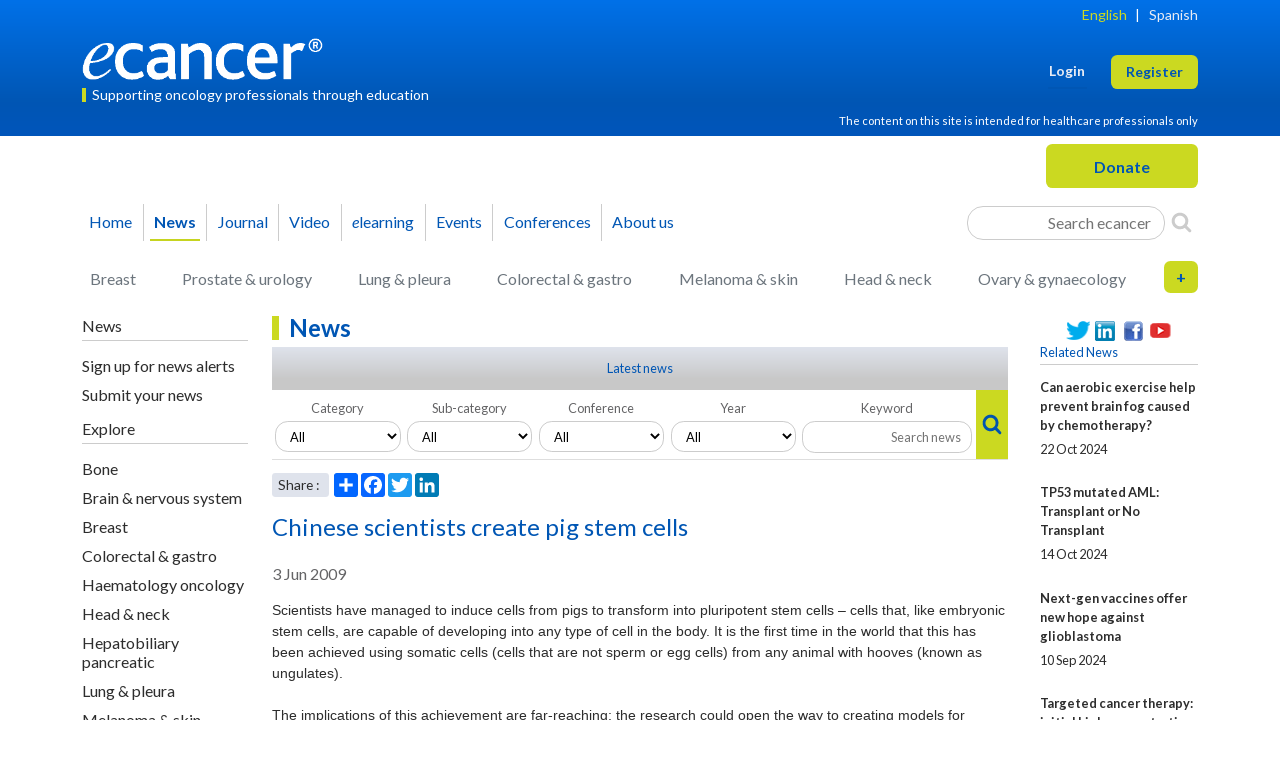

--- FILE ---
content_type: text/html; charset=UTF-8
request_url: https://ecancer.org/en/news/593-chinese-scientists-create-pig-stem-cells
body_size: 14589
content:
<!DOCTYPE html>
<html lang="en" id="top-of-site">
    <head>
                            

    
        <!-- Google Tag Manager (GA4 container) -->
        <script>(function(w,d,s,l,i){w[l]=w[l]||[];w[l].push({'gtm.start':
                    new Date().getTime(),event:'gtm.js'});var f=d.getElementsByTagName(s)[0],
                j=d.createElement(s),dl=l!='dataLayer'?'&l='+l:'';j.async=true;j.src=
                'https://www.googletagmanager.com/gtm.js?id='+i+dl;f.parentNode.insertBefore(j,f);
            })(window,document,'script','dataLayer','GTM-K8TN7VR');</script>
        <!-- End Google Tag Manager -->

    


                

    


                            


    <!-- Microsoft Clarity -->
    <script type="text/javascript">
        (function(c,l,a,r,i,t,y){
            c[a]=c[a]||function(){(c[a].q=c[a].q||[]).push(arguments)};
            t=l.createElement(r);t.async=1;t.src="https://www.clarity.ms/tag/"+i;
            y=l.getElementsByTagName(r)[0];y.parentNode.insertBefore(t,y);
        })(window, document, "clarity", "script", "gd4x87l9w9");
    </script>
    <!-- End Microsoft Clarity -->


            <meta charset="UTF-8">
    <title>Chinese scientists create pig stem cells - ecancer</title>
    <meta name="viewport" content="width=device-width, initial-scale=1">
    <meta name="description" content="Scientists have managed to induce cells from pigs to transform into pluripotent stem cells – cells that, like embryonic stem cells, are capable of developing in">
    <meta name="tags" content="ecancer">
    <meta name="author" content="ecancer">
            <meta name="twitter:card" content="summary">
    <meta name="twitter:site" content="@ecancer">
    <meta name="twitter:creator" content="@ecancer">
            <meta property="og:url" content="http://ecancer.org/en/news/593-chinese-scientists-create-pig-stem-cells">
    <meta property="og:title" content="Chinese scientists create pig stem cells - ecancer">
    <meta property="og:description" content="Scientists have managed to induce cells from pigs to transform into pluripotent stem cells – cells that, like embryonic stem cells, are capable of developing in">
    <meta property="og:image" content="http://ecancer.org/images/layout/ecancerlogo-blue-no-strap-small.png">
        
        
        <script src="https://ajax.googleapis.com/ajax/libs/jquery/1.12.4/jquery.min.js"></script>
        <link rel="stylesheet" href="https://ajax.googleapis.com/ajax/libs/jqueryui/1.12.1/themes/smoothness/jquery-ui.css">
        <script src="https://ajax.googleapis.com/ajax/libs/jqueryui/1.12.1/jquery-ui.min.js"></script>

                    <link rel="stylesheet" href="//eddie.ecancer.org/assets/css/responsive-snippets.css">
                <link rel="icon" type="image/x-icon" href="/favicon.ico" sizes="any">
        <link rel="icon" type="image/png" href="/favicon-180.png" sizes="180x180">
        <link rel="icon" type="image/png" href="/favicon-128.png" sizes="128x128">
        <link rel="icon" type="image/png" href="/favicon-32.png" sizes="32x32">

        <link rel="preconnect" href="https://fonts.googleapis.com">
        <link rel="preconnect" href="https://fonts.gstatic.com" crossorigin>
        <link rel="preload" as="style" href="https://fonts.googleapis.com/css?family=Lato:400,400i,700,700i&display=swap" >
        <link rel="stylesheet" href="https://fonts.googleapis.com/css?family=Lato:400,400i,700,700i&display=swap">

        <link rel="stylesheet" type="text/css" href="/assets-3e56a8/css/styles.css">
    </head>
    <body class="responsive">
            

    
        <!-- Google Tag Manager (noscript for GA4 container) -->
        <noscript><iframe src="https://www.googletagmanager.com/ns.html?id=GTM-K8TN7VR"
                          height="0" width="0" style="display:none;visibility:hidden"></iframe></noscript>
        <!-- End Google Tag Manager (noscript) -->

    
    

    
    
    

    <div class="container">
        <snippets id="sitewide-snippets" design="no-design" max-items="10" tags="allpages"></snippets>
        
            </div>

    <div id="page-head">
            <div class="sg-gradient">
    <div class="container">
        <header id="head-panel" class="blog-header pt-2">
            <div class="language row pb-0">
                <nav id="menu-top" class="menu-horizontal d-flex justify-content-end pb-2">
                    





        











<div class="navbar-top">
    <a
            href="/en/news"
            class="active"
    >English</a>

    |

    <a
            href="/es/news"
            class=""
    >Spanish</a>

</div>                </nav>
            </div>
            <div class="row flex-nowrap justify-content-between align-items-center pt-md-2">
                <div class="col align-items-center">
                    <a href="/en/" id="logo" title="ecancer">
                        <img class="img-fluid" alt="ecancer" width="252" height="42" src="/images/layout/ecancerlogo-white-no-strap-no-lozenge-largest-responsive-with-trademark.png">
                    </a>
                    <div class="tagline mt-2">Supporting oncology professionals through education</div>
                </div>
                <div class="col d-flex justify-content-end align-items-center">
                    <div id="menu-user" class="">
                        
<div class="auth-options d-flex flex-wrap-reverse justify-content-end">
    
                    <a
                    href="/en/login"
                    class="  me-2 me-sm-4 login"
                    role="button">Login</a>

        
        
            <a
                    href="/en/registration"
                    class=" register sg-btn sg-btn-cta"
                    role="button">Register</a>

        
    </div>
                    </div>
                </div>
            </div>
            <div class="row disclaimer text-end pb-1 pt-2">
                <div class="d-flex justify-content-end">
                    <p class="mb-1">The content on this site is intended for healthcare professionals only</p>
                </div>
            </div>
        </header>
    </div>
</div>

<div class="container donate pt-2">
    <div class="row">
        <div class="col col-md-6 button d-flex justify-content-start">
            <button class="sg-btn sg-btn-cta main menu navbar-toggler d-lg-none"><span class="me-2 navbar-toggler-icon"></span> Menu</button>
            <div class="main menu dialog wrapper hidden d-lg-none">
                <div class="dialog modal main menu" id="main-menu-dialog" title="Main Menu Dialog">

    <div class="row collapse menu-multi-collapse show" id="primaryMenuMultiCollapse">
        <div class="col-12 col-lg-6">
            



        






    
<div class="" id="navbarSupportedContentDialog">
    <ul class="navbar-nav flex-column me-auto pb-3 mb-4 border-bottom">
        <li class="nav-item">
            <a href="/en/" class="nav-link ">Home</a>
        </li>
        <li class="nav-item">
            <a href="/en/news" class="nav-link active submenu-navbar-toggler icon-arrow-right d-flex" data-bs-toggle="collapse" data-bs-target="#primaryMenuMultiCollapse,#subMenuMultiCollapse_news" aria-expanded="false" aria-controls="primaryMenuMultiCollapse subMenuMultiCollapse_news">News</a>
        </li>
        <li class="nav-item">
            <a href="/en/journal" class="nav-link submenu-navbar-toggler icon-arrow-right d-flex" data-bs-toggle="collapse" data-bs-target="#primaryMenuMultiCollapse,#subMenuMultiCollapse_journal" aria-expanded="false" aria-controls="primaryMenuMultiCollapse subMenuMultiCollapse_journal">Journal</a>
        </li>
        <li class="nav-item">
            <a href="/en/video" class="nav-link submenu-navbar-toggler icon-arrow-right d-flex" data-bs-toggle="collapse" data-bs-target="#primaryMenuMultiCollapse,#subMenuMultiCollapse_video" aria-expanded="false" aria-controls="primaryMenuMultiCollapse subMenuMultiCollapse_video">Video</a>
        </li>
        <li class="nav-item">
            <a href="/en/elearning" class="nav-link "><em>e</em>learning</a>
        </li>
        <li class="nav-item anchor events">
            <a href="/en/#events" class="nav-link ">Events</a>
        </li>
        <li class="nav-item">
            <a href="/en/conference" class="nav-link submenu-navbar-toggler icon-arrow-right d-flex" data-bs-toggle="collapse" data-bs-target="#primaryMenuMultiCollapse,#subMenuMultiCollapse_conference" aria-expanded="false" aria-controls="primaryMenuMultiCollapse subMenuMultiCollapse_conference">Conferences</a>
        </li>
        <li class="nav-item">
            <a href="/en/about-ecancer" class="nav-link dul submenu-navbar-toggler icon-arrow-right d-flex" data-bs-toggle="collapse" data-bs-target="#primaryMenuMultiCollapse,#subMenuMultiCollapse_aboutus" aria-expanded="false" aria-controls="primaryMenuMultiCollapse subMenuMultiCollapse_aboutus">About us</a>
        </li>
    </ul>
    <nav class="d-flex search-generic-inline">
                <div class="form-search-container search-generic-inline">
    <form method="get" action="/en/browse" id="search-form-inline-container269742088" class="form-inlinex">
    <div class="field-group col_2">
    </div>
    <div class="field-group col_2">
    </div>
    <div class="field-group">
        <label for="keyword170b17b">Keyword</label>
        <input type="text" id="keyword170b17b" name="keyword" class="form-control" placeholder="Search ecancer" />
    </div>
    <div class="field-group d-flex justify-content-center">
        <button class="" aria-label="Search">
            <i class="icon-search search-icon" aria-hidden="true"></i>
        </button>
    </div>


</form>
</div>

            </nav>
</div>
        </div>
        <div class="col-12 col-lg-6 pt-3 pt-lg-0">
            

















<div class="d-lg-block" id="collapseGenericSearch">
    <div class="nav-scroller py-1 mb-2">
        <nav class="nav flex-column d-flex justify-content-between">
            <a href="/en/browse?category_child=15&amp;template=basic" class="p-2 ps-0 link-secondary ">Breast</a>
            <a href="/en/browse?category_child=25&amp;template=basic" class="p-2 ps-0 link-secondary ">Prostate &amp; urology</a>
            <a href="/en/browse?category_child=20&amp;template=basic" class="p-2 ps-0 link-secondary ">Lung &amp; pleura</a>
            <a href="/en/browse?category_child=16&amp;template=basic" class="p-2 ps-0 link-secondary ">Colorectal &amp; gastro</a>
            <a href="/en/browse?category_child=21&amp;template=basic" class="p-2 ps-0 link-secondary ">Melanoma &amp; skin</a>
            <a href="/en/browse?category_child=18&amp;template=basic" class="p-2 ps-0 link-secondary ">Head &amp; neck</a>
            <a href="/en/browse?category_child=23&amp;template=basic" class="p-2 ps-0 link-secondary ">Ovary &amp; gynaecology</a>
            <a href="/en/browse?category_child=74&amp;template=basic" class="p-2 ps-0 link-secondary ">Bone</a>
            <a href="/en/browse?category_child=14&amp;template=basic" class="p-2 ps-0 link-secondary ">Brain &amp; nervous system</a>
            <a href="/en/browse?category_child=17&amp;template=basic" class="p-2 ps-0 link-secondary ">Haematology oncology</a>
            <a href="/en/browse?category_child=19&amp;template=basic" class="p-2 ps-0 link-secondary ">Hepatobiliary pancreatic</a>
            <a href="/en/browse?category_child=24&amp;template=basic" class="p-2 ps-0 link-secondary ">Paediatric</a>
            <a href="/en/browse?category_child=22&amp;template=basic" class="p-2 ps-0 link-secondary ">Neuroendocrine</a>
            <a href="/en/browse?category_child=26&amp;template=basic" class="p-2 ps-0 link-secondary ">Sarcomas</a>
        </nav>
    </div>
</div>        </div>
    </div>

        <div class="row collapse menu-multi-collapse" id="subMenuMultiCollapse_news">
    <div class="col-12 col-lg-6">
        <a href="#" class="d-flex icon-arrow-left pb-2" data-bs-toggle="collapse" data-bs-target="#primaryMenuMultiCollapse,#subMenuMultiCollapse_news" aria-expanded="false" aria-controls="primaryMenuMultiCollapse subMenuMultiCollapse_news"></a>
                                                                            
<nav class="sidebar">
            



<div class="menu-section menu-section-standard">
            <h3>News</h3>
                <ul>
                    <li class="menu-item">
                                
                    
                    <a href="/en/news" class="">
                        Latest news
                    </a>
                            </li>
                    <li class="menu-item">
                                
                    
                    <a href="/en/registration" class="">
                        Sign up for news alerts
                    </a>
                            </li>
                    <li class="menu-item">
                                
                    
                    <a href="/en/contact-us" class="">
                        Submit your news
                    </a>
                            </li>
                </ul>
        </div>            



<div class="menu-section menu-section-standard">
            <h3>Explore</h3>
                <ul>
                    <li class="menu-item">
                                
                    
                    <a href="/en/news?category_child=74&amp;category_parent=8" class="">
                        Bone
                    </a>
                            </li>
                    <li class="menu-item">
                                
                    
                    <a href="/en/news?category_child=14&amp;category_parent=8" class="">
                        Brain & nervous system
                    </a>
                            </li>
                    <li class="menu-item">
                                
                    
                    <a href="/en/news?category_child=15&amp;category_parent=8" class="">
                        Breast
                    </a>
                            </li>
                    <li class="menu-item">
                                
                    
                    <a href="/en/news?category_child=16&amp;category_parent=8" class="">
                        Colorectal & gastro
                    </a>
                            </li>
                    <li class="menu-item">
                                
                    
                    <a href="/en/news?category_child=17&amp;category_parent=8" class="">
                        Haematology oncology
                    </a>
                            </li>
                    <li class="menu-item">
                                
                    
                    <a href="/en/news?category_child=18&amp;category_parent=8" class="">
                        Head & neck
                    </a>
                            </li>
                    <li class="menu-item">
                                
                    
                    <a href="/en/news?category_child=19&amp;category_parent=8" class="">
                        Hepatobiliary pancreatic
                    </a>
                            </li>
                    <li class="menu-item">
                                
                    
                    <a href="/en/news?category_child=20&amp;category_parent=8" class="">
                        Lung & pleura
                    </a>
                            </li>
                    <li class="menu-item">
                                
                    
                    <a href="/en/news?category_child=21&amp;category_parent=8" class="">
                        Melanoma & skin
                    </a>
                            </li>
                    <li class="menu-item">
                                
                    
                    <a href="/en/news?category_child=22&amp;category_parent=8" class="">
                        Neuroendocrine
                    </a>
                            </li>
                    <li class="menu-item">
                                
                    
                    <a href="/en/news?category_child=23&amp;category_parent=8" class="">
                        Ovary & gynaecology
                    </a>
                            </li>
                    <li class="menu-item">
                                
                    
                    <a href="/en/news?category_child=24&amp;category_parent=8" class="">
                        Paediatric
                    </a>
                            </li>
                    <li class="menu-item">
                                
                    
                    <a href="/en/news?category_child=25&amp;category_parent=8" class="">
                        Prostate & urology
                    </a>
                            </li>
                    <li class="menu-item">
                                
                    
                    <a href="/en/news?category_child=26&amp;category_parent=8" class="">
                        Sarcomas
                    </a>
                            </li>
                </ul>
        </div>    </nav>
            </div>
</div>    
    <div class="row collapse menu-multi-collapse" id="subMenuMultiCollapse_journal">
    <div class="col-12 col-lg-6">
        <a href="#" class="d-flex icon-arrow-left pb-2" data-bs-toggle="collapse" data-bs-target="#primaryMenuMultiCollapse,#subMenuMultiCollapse_journal" aria-expanded="false" aria-controls="primaryMenuMultiCollapse subMenuMultiCollapse_journal"></a>
                    <nav class="sidebar">
            

    

<div class="menu-section menu-section-standard">
            <h3>Journal information</h3>
                <ul>
                    <li class="menu-item">
                                
                    
                    <a href="/en/journal" class="">
                        Journal home
                    </a>
                            </li>
                    <li class="menu-item">
                                
                    
                    <a href="/en/journal/charges" class="">
                        Charges
                    </a>
                            </li>
                    <li class="menu-item">
                                
                    
                    <a href="/en/journal/editorial-board" class="">
                        Editorial board
                    </a>
                            </li>
                    <li class="menu-item">
                                
                    
                    <a href="/en/journal/founding-editors" class="">
                        Founding editors
                    </a>
                            </li>
                    <li class="menu-item">
                                
                    
                    <a href="/en/journal/editorial-board/editor-in-chief" class="">
                        Editor-in-chief
                    </a>
                            </li>
                    <li class="menu-item">
                                
                    
                    <a href="/en/journal/contact-us" class="">
                        Contact us
                    </a>
                            </li>
                </ul>
        </div>            

    

<div class="menu-section menu-section-standard">
            <h3>Author information</h3>
                <ul>
                    <li class="menu-item">
                                
                    
                    <a href="/en/journal/submit" class="">
                        Submit article
                    </a>
                            </li>
                    <li class="menu-item">
                                
                    
                    <a href="/en/journal/author-guidelines" class="">
                        Author guidelines
                    </a>
                            </li>
                    <li class="menu-item">
                                
                    
                    <a href="/en/journal/editorial-policies" class="">
                        Editorial policies
                    </a>
                            </li>
                    <li class="menu-item">
                                
                    
                    <a href="/en/journal/copyright-information" class="">
                        Copyright information
                    </a>
                            </li>
                    <li class="menu-item">
                                
                    
                    <a href="/en/journal/why-publish-with-us" class="">
                        Why publish with us
                    </a>
                            </li>
                </ul>
        </div>            

    

<div class="menu-section menu-section-standard">
            <h3>Reviewer information</h3>
                <ul>
                    <li class="menu-item">
                                
                    
                    <a href="/en/journal/reviewer-guidelines" class="">
                        Reviewer guidelines
                    </a>
                            </li>
                </ul>
        </div>            

    

<div class="menu-section menu-section-standard">
            <h3>Memberships</h3>
                    <div class="journal-link-logos">
    <a href="http://oaspa.org/" target="_blank" title="Open Access Scholarly Publishers Association"><img src="/images/layout/logo-oaspa-2015.png" width="63" height="41" loading="lazy" alt="Open Access Scholarly Publishers Association"></a>
    <a href="http://crossref.org/" target="_blank" title="Crossref"><img src="/images/layout/journal-link-cross.png" width="63" height="32" loading="lazy" alt="Crossref"></a>
    <a href="http://www.hifa.org/" target="_blank" title="A Global Campaign for Healthcare Information For All" style="background-color:white;width:65px;text-align:center;"><img src="/images/layout/logo-hifa-2015.png" width="40" height="41" loading="lazy" alt="Healthcare Information For All"></a>
    <a href="http://publicationethics.org/" target="_blank" title="Commitee On Publication Ethics - Promoting integrity in research publication"><img src="/images/layout/logo-cope-2015.png" width="130" height="41" loading="lazy" alt="Commitee On Publication Ethics"></a><br>
</div>    </div>    </nav>
            </div>
</div>
        <div class="row collapse menu-multi-collapse" id="subMenuMultiCollapse_video">
    <div class="col-12 col-lg-6">
        <a href="#" class="d-flex icon-arrow-left pb-2" data-bs-toggle="collapse" data-bs-target="#primaryMenuMultiCollapse,#subMenuMultiCollapse_video" aria-expanded="false" aria-controls="primaryMenuMultiCollapse subMenuMultiCollapse_video"></a>
                                                                            <nav class="sidebar">
            



<div class="menu-section menu-section-standard">
            <h3>Videos</h3>
                <ul>
                    <li class="menu-item">
                                
                    
                    <a href="/en/video" class="">
                        Recent videos
                    </a>
                            </li>
                    <li class="menu-item">
                                
                    
                    <a href="/en/registration" class="">
                        Sign up
                    </a>
                            </li>
                </ul>
        </div>            



<div class="menu-section menu-section-standard">
            <h3>Explore</h3>
                <ul>
                    <li class="menu-item">
                                
                    
                    <a href="/en/video?category_child=74&amp;category_parent=8" class="">
                        Bone
                    </a>
                            </li>
                    <li class="menu-item">
                                
                    
                    <a href="/en/video?category_child=14&amp;category_parent=8" class="">
                        Brain & nervous system
                    </a>
                            </li>
                    <li class="menu-item">
                                
                    
                    <a href="/en/video?category_child=15&amp;category_parent=8" class="">
                        Breast
                    </a>
                            </li>
                    <li class="menu-item">
                                
                    
                    <a href="/en/video?category_child=16&amp;category_parent=8" class="">
                        Colorectal & gastro
                    </a>
                            </li>
                    <li class="menu-item">
                                
                    
                    <a href="/en/video?category_child=17&amp;category_parent=8" class="">
                        Haematology oncology
                    </a>
                            </li>
                    <li class="menu-item">
                                
                    
                    <a href="/en/video?category_child=18&amp;category_parent=8" class="">
                        Head & neck
                    </a>
                            </li>
                    <li class="menu-item">
                                
                    
                    <a href="/en/video?category_child=19&amp;category_parent=8" class="">
                        Hepatobiliary pancreatic
                    </a>
                            </li>
                    <li class="menu-item">
                                
                    
                    <a href="/en/video?category_child=20&amp;category_parent=8" class="">
                        Lung & pleura
                    </a>
                            </li>
                    <li class="menu-item">
                                
                    
                    <a href="/en/video?category_child=21&amp;category_parent=8" class="">
                        Melanoma & skin
                    </a>
                            </li>
                    <li class="menu-item">
                                
                    
                    <a href="/en/video?category_child=22&amp;category_parent=8" class="">
                        Neuroendocrine
                    </a>
                            </li>
                    <li class="menu-item">
                                
                    
                    <a href="/en/video?category_child=23&amp;category_parent=8" class="">
                        Ovary & gynaecology
                    </a>
                            </li>
                    <li class="menu-item">
                                
                    
                    <a href="/en/video?category_child=24&amp;category_parent=8" class="">
                        Paediatric
                    </a>
                            </li>
                    <li class="menu-item">
                                
                    
                    <a href="/en/video?category_child=25&amp;category_parent=8" class="">
                        Prostate & urology
                    </a>
                            </li>
                    <li class="menu-item">
                                
                    
                    <a href="/en/video?category_child=26&amp;category_parent=8" class="">
                        Sarcomas
                    </a>
                            </li>
                </ul>
        </div>    </nav>
            </div>
</div>    
    <div class="row collapse menu-multi-collapse" id="subMenuMultiCollapse_conference">
    <div class="col-12 col-lg-6">
        <a href="#" class="d-flex icon-arrow-left pb-2" data-bs-toggle="collapse" data-bs-target="#primaryMenuMultiCollapse,#subMenuMultiCollapse_conference" aria-expanded="false" aria-controls="primaryMenuMultiCollapse subMenuMultiCollapse_conference"></a>
                    

    
<nav class="sidebar">
            

    

<div class="menu-section menu-section-standard">
            <h3>Conferences</h3>
                <ul>
                    <li class="menu-item">
                                
                    
                    <a href="/en/conference/browse" class="">
                        Latest conferences
                    </a>
                            </li>
                    <li class="menu-item">
                                
                    
                    <a href="/en/registration" class="">
                        Sign up for latest coverage
                    </a>
                            </li>
                    <li class="menu-item">
                                    <a href="mailto:info@ecancer.org?Subject=Submit%20my%20conference%20to%20the%20ecancer%20calendar">Submit your event</a>
                                            </li>
                </ul>
        </div>    </nav>
            </div>
</div>
    <div class="row collapse menu-multi-collapse" id="subMenuMultiCollapse_aboutus">
    <div class="col-12 col-lg-6">
        <a href="#" class="d-flex icon-arrow-left pb-2" data-bs-toggle="collapse" data-bs-target="#primaryMenuMultiCollapse,#subMenuMultiCollapse_aboutus" aria-expanded="false" aria-controls="primaryMenuMultiCollapse subMenuMultiCollapse_aboutus"></a>
                    
<nav class="sidebar">
            

    

<div class="menu-section menu-section-standard">
            <h3>About <em>e</em>cancer</h3>
                <ul>
                    <li class="menu-item">
                                
                    
                    <a href="/en/about-ecancer" class="">
                        About <em>e</em>cancer
                    </a>
                            </li>
                    <li class="menu-item">
                                
                    
                    <a href="/en/our-founders" class="">
                        Our founders
                    </a>
                            </li>
                    <li class="menu-item">
                                
                    
                    <a href="/en/funding-statement" class="">
                        Funding statement
                    </a>
                            </li>
                    <li class="menu-item">
                                
                    
                    <a href="/en/contact-us" class="">
                        Contact us
                    </a>
                            </li>
                </ul>
        </div>    </nav>
            </div>
</div>
</div>            </div>
        </div>
        <div class="col col-md-6 button d-flex justify-content-end">
            
<form target="_blank" action="https://www.paypal.com/cgi-bin/webscr" method="post" id="donate_1" style="">
    <input type="hidden" name="business" value="finance@ecancer.org">
    <input type="hidden" name="cmd" value="_donations">
    <input type="hidden" name="currency_code" value="GBP">
    <input type="hidden" name="set_customer_limit" value="max_limit_own">
    <input type="hidden" name="min_amount" value="">
    <input type="hidden" name="amount" value="">
    <input type="hidden" name="item_name" value="ecancer">
    <input type="hidden" name="no_shipping" value="1">
    <input type="hidden" name="no_note" value="1">
    <input type="hidden" name="item_number" value="Donation">
    <input type="hidden" name="image_url" value="https://ecancer.org/images/layout/ecancerlogo.png">
    <input type="hidden" name="return" value="http://ecancer.org">
    <input type="hidden" name="cancel_return" value="http://ecancer.org">
    <input type="submit" value="Donate" class="sg-btn px-5 sg-btn-cta" name="submit" title="PayPal - The safer, easier way to pay online!" >
</form>        </div>
    </div>
</div>

<div class="container pt-2 d-none d-lg-block">
    <nav id="menu-primary" class="navbar navbar-expand-lg navbar-main-menu">
        



        






    
<div class="collapse navbar-collapse" id="navbarSupportedContent">
    <ul class="navbar-nav me-auto mb-2 mb-lg-0">
        <li class="nav-item ps-lg-0">
            <a href="/en/" class="nav-link ">Home</a>
        </li>
        <li class="nav-item">
            <a href="/en/news" class="nav-link active">News</a>
        </li>
        <li class="nav-item">
            <a href="/en/journal" class="nav-link ">Journal</a>
        </li>
        <li class="nav-item">
            <a href="/en/video" class="nav-link ">Video</a>
        </li>
        <li class="nav-item">
            <a href="/en/elearning" class="nav-link "><em>e</em>learning</a>
        </li>
        <li class="nav-item anchor events">
            <a href="/en/#events" class="nav-link ">Events</a>
        </li>
        <li class="nav-item">
            <a href="/en/conference" class="nav-link ">Conferences</a>
        </li>
        <li class="nav-item">
            <a href="/en/about-ecancer" class="nav-link dul">About us</a>
        </li>
    </ul>
    <div class="d-flex search-generic-inline">
                <div class="form-search-container search-generic-inline">
    <form method="get" action="/en/browse" id="search-form-inline-container1815357439" class="form-inlinex">
    <div class="field-group col_2">
    </div>
    <div class="field-group col_2">
    </div>
    <div class="field-group">
        <label for="keyword398345b">Keyword</label>
        <input type="text" id="keyword398345b" name="keyword" class="form-control" placeholder="Search ecancer" />
    </div>
    <div class="field-group d-flex justify-content-center">
        <button class="" aria-label="Search">
            <i class="icon-search search-icon" aria-hidden="true"></i>
        </button>
    </div>


</form>
</div>

            </div>
</div>
    </nav>
</div>

<div class="container pt-2 d-none d-lg-block" id="panel-search-click">
    


















<div class="collapse d-lg-block" id="collapseGenericSearch954356000">
    <div class="nav-scroller py-1 mb-2">
        <nav class="nav d-flex justify-content-between">
            <a href="/en/browse?category_child=15&amp;template=basic" class="p-2 link-secondary ">Breast</a>
            <a href="/en/browse?category_child=25&amp;template=basic" class="p-2 link-secondary ">Prostate &amp; urology</a>
            <a href="/en/browse?category_child=20&amp;template=basic" class="p-2 link-secondary ">Lung &amp; pleura</a>
            <a href="/en/browse?category_child=16&amp;template=basic" class="p-2 link-secondary ">Colorectal &amp; gastro</a>
            <a href="/en/browse?category_child=21&amp;template=basic" class="p-2 link-secondary ">Melanoma &amp; skin</a>
            <a href="/en/browse?category_child=18&amp;template=basic" class="p-2 link-secondary ">Head &amp; neck</a>
            <a href="/en/browse?category_child=23&amp;template=basic" class="p-2 link-secondary ">Ovary &amp; gynaecology</a>
            <div class="search-generic-wrapper">
                <div class="switch d-none d-lg-block" title="More categories" onclick="document.getElementById('generic-search-row2').classList.toggle('d-lg-none'); document.getElementById('generic-search-plus').classList.toggle('on'); document.getElementById('generic-search-minus').classList.toggle('on');">
                    <span id="generic-search-plus" class="on">+</span>
                    <span id="generic-search-minus" class="">-</span>
                </div>
            </div>
        </nav>
        <nav id="generic-search-row2" class="nav d-flex justify-content-between row2 d-lg-none">
            <a href="/en/browse?category_child=74&amp;template=basic" class="p-2 link-secondary ">Bone</a>
            <a href="/en/browse?category_child=14&amp;template=basic" class="p-2 link-secondary ">Brain &amp; nervous system</a>
            <a href="/en/browse?category_child=17&amp;template=basic" class="p-2 link-secondary ">Haematology oncology</a>
            <a href="/en/browse?category_child=19&amp;template=basic" class="p-2 link-secondary ">Hepatobiliary pancreatic</a>
            <a href="/en/browse?category_child=24&amp;template=basic" class="p-2 link-secondary ">Paediatric</a>
            <a href="/en/browse?category_child=22&amp;template=basic" class="p-2 link-secondary ">Neuroendocrine</a>
            <a href="/en/browse?category_child=26&amp;template=basic" class="p-2 link-secondary ">Sarcomas</a>
        </nav>
    </div>
</div>






</div>
    </div>

    <div id="page-body" class="page-body">
        <div class="container pt-2" id="page-content">
                <div class="row content-news-item">

        <div class="col-lg-2 left">
                                                                                    

<nav class="sidebar">
    <nav class="navbar navbar-expand-lg pb-2 pt-lg-0">

                                                        <a class="navbar-brand page-title d-lg-none" href="#">News</a>
                                    
                    <button class="sg-btn navbar-toggler sidebar-toggler collapsed m-0" type="button" data-bs-toggle="modal" data-bs-target="#modalContentSearch" aria-label="Search">
                <span class="icon-search search-icon"></span>
            </button>
        
        <div class="navbar-collapse row collapse" id="collapseIndividualTopicNav" style="">
                            



<div class="menu-section menu-section-standard">
            <h3>News</h3>
                <ul>
                    <li class="menu-item">
                                
                    
                    <a href="/en/registration" class="">
                        Sign up for news alerts
                    </a>
                            </li>
                    <li class="menu-item">
                                
                    
                    <a href="/en/contact-us" class="">
                        Submit your news
                    </a>
                            </li>
                </ul>
        </div>                            



<div class="menu-section menu-section-standard">
            <h3>Explore</h3>
                <ul>
                    <li class="menu-item">
                                
                    
                    <a href="/en/news?category_child=74&amp;category_parent=8" class="">
                        Bone
                    </a>
                            </li>
                    <li class="menu-item">
                                
                    
                    <a href="/en/news?category_child=14&amp;category_parent=8" class="">
                        Brain & nervous system
                    </a>
                            </li>
                    <li class="menu-item">
                                
                    
                    <a href="/en/news?category_child=15&amp;category_parent=8" class="">
                        Breast
                    </a>
                            </li>
                    <li class="menu-item">
                                
                    
                    <a href="/en/news?category_child=16&amp;category_parent=8" class="">
                        Colorectal & gastro
                    </a>
                            </li>
                    <li class="menu-item">
                                
                    
                    <a href="/en/news?category_child=17&amp;category_parent=8" class="">
                        Haematology oncology
                    </a>
                            </li>
                    <li class="menu-item">
                                
                    
                    <a href="/en/news?category_child=18&amp;category_parent=8" class="">
                        Head & neck
                    </a>
                            </li>
                    <li class="menu-item">
                                
                    
                    <a href="/en/news?category_child=19&amp;category_parent=8" class="">
                        Hepatobiliary pancreatic
                    </a>
                            </li>
                    <li class="menu-item">
                                
                    
                    <a href="/en/news?category_child=20&amp;category_parent=8" class="">
                        Lung & pleura
                    </a>
                            </li>
                    <li class="menu-item">
                                
                    
                    <a href="/en/news?category_child=21&amp;category_parent=8" class="">
                        Melanoma & skin
                    </a>
                            </li>
                    <li class="menu-item">
                                
                    
                    <a href="/en/news?category_child=22&amp;category_parent=8" class="">
                        Neuroendocrine
                    </a>
                            </li>
                    <li class="menu-item">
                                
                    
                    <a href="/en/news?category_child=23&amp;category_parent=8" class="">
                        Ovary & gynaecology
                    </a>
                            </li>
                    <li class="menu-item">
                                
                    
                    <a href="/en/news?category_child=24&amp;category_parent=8" class="">
                        Paediatric
                    </a>
                            </li>
                    <li class="menu-item">
                                
                    
                    <a href="/en/news?category_child=25&amp;category_parent=8" class="">
                        Prostate & urology
                    </a>
                            </li>
                    <li class="menu-item">
                                
                    
                    <a href="/en/news?category_child=26&amp;category_parent=8" class="">
                        Sarcomas
                    </a>
                            </li>
                </ul>
        </div>                    </div>
    </nav>
</nav>

                    </div>

        <div class="col-lg-8">
                
    <h1 class="page-title">News</h1>
    <div class="content-specific-nav sg-gradient-grey">
                        
        
    
            

                                                                    
                

                <div class="menu-item">
                                        
                        
                        
                        
                        
                                                    <a href="/en/news?category_parent=0&amp;category_child=0&amp;keyword=" class="">
                                Latest news
                            </a>
                                                    


                                    </div>
                        </div>
    <div class="content-specific-search">
        <div class="modal fade" id="modalContentSearch" tabindex="-1" aria-labelledby="modalContentSearchLabel" aria-hidden="true">
    <div class="modal-dialog modal-fullscreen-lg-down">
        <div class="modal-content">
            <div class="modal-header">
                <h3 class="modal-title" id="modalContentSearchLabel">Search news</h3>
                <div class="close-button" data-bs-dismiss="modal" aria-label="Close"><i class="icon-times-thin" aria-hidden="true"></i></div>
            </div>
            <div class="form-search-container search-news modal-body mt-0">
                <form method="get" action="/en/news" id="search-form-container" class="form-inline">

                <div class="field-group">
    <label for="category_parent" class="required">Category</label>
    <select id="category_parent" name="category_parent" class="form-control parent_category"><option value="0">All</option><option value="8">Disease Areas</option><option value="9">Patient Care</option><option value="10">Policy</option><option value="11">Prevention &amp; screening</option><option value="12">Treatments</option></select>
</div>
<div class="field-group">
    <label for="category_child" class="required">Sub-category</label>
    <select id="category_child" name="category_child" class="form-control child_category"><option value="0">All</option></select>
</div>
                <div class="field-group">
                    <label for="conference_id" class="required">Conference</label>
                    <select id="conference_id" name="conference_id" class="form-control" placeholder="Conference"><option value="0">All</option><option value="1629">ASCO GI 2026</option><option value="1571">SABCS 2025</option><option value="1570">ASH 2025</option><option value="1567">ESMO 2025</option><option value="1616">ASTRO 2025</option><option value="1572">WCLC 2025</option><option value="1563">ASCO 2025</option><option value="1564">AACR 2025</option><option value="1569">EAU 2025</option><option value="1566">ASCO GU 2025</option><option value="1488">SABCS 2024</option><option value="1517">ASH 2024</option><option value="1580">London Global Cancer Week 2024</option><option value="1499">World Cancer Congress 2024</option><option value="1484">ESMO 2024</option><option value="1485">WCLC 2024</option><option value="1538">EHA 2024</option><option value="1482">ASCO 2024</option><option value="1483">AACR 2024</option><option value="1489">EAU 2024</option><option value="1528">EBCC 2024</option><option value="1480">ASCO GU 2024</option><option value="1481">ASCO GI 2024</option><option value="1467">ASH 2023</option><option value="1466">SABCS 2023</option><option value="1425">ESMO 2023</option><option value="1423">WCLC 2023</option><option value="1464">EHA Congress 2023</option><option value="1428">ASCO 2023</option><option value="1457">AACR 2023</option><option value="1442">European Lung Cancer Congress</option><option value="1424">EAU 2023</option><option value="1427">ASCO GU 2023</option></select>
                </div>
                <div class="field-group">
                    <label for="year" class="required">Year</label>
                    <select id="year" name="year" class="form-control"><option value="0">All</option><option value="2026">2026</option><option value="2025">2025</option><option value="2024">2024</option><option value="2023">2023</option><option value="2022">2022</option><option value="2021">2021</option><option value="2020">2020</option><option value="2019">2019</option><option value="2018">2018</option><option value="2017">2017</option><option value="2016">2016</option><option value="2015">2015</option><option value="2014">2014</option><option value="2013">2013</option><option value="2012">2012</option><option value="2011">2011</option><option value="2010">2010</option><option value="2009">2009</option><option value="2008">2008</option><option value="2007">2007</option></select>
                </div>

                <div class="d-flex justify-content-end mt-3 mt-lg-0 ps-lg-1 pb-1 pb-lg-0 search-core-elements">
    <div class="field-group pe-2 pe-lg-1 m-0 flex-grow-1 text-start">
        <label class="visually-hidden-lg-down" for="keyword">Keyword</label>
        <input type="text" id="keyword" name="keyword" class="form-control" placeholder="Search news" />
    </div>
    <div class="field-group search-icon d-flex m-0">
        <button class="sg-gradient" aria-label="Search">
            <i class="icon-search search-icon" aria-hidden="true"></i>
        </button>
    </div>
</div>
                

                </form>

            </div>
        </div>
    </div>
</div>
    </div>
    <div class="static-page news-item">
        <div class="page-title-sub-right news-social social-icons">
            <div class="addThis">
    <div class="a2a_kit a2a_kit_size_32 a2a_default_style">
        <span class="cta" style="float:left;">Share : </span>
        <a class="a2a_dd" href="https://www.addtoany.com/share" title="Choose sharing platform"></a>
        <a class="a2a_button_facebook" title="Share on Facebook"></a>
        <a class="a2a_button_twitter" title="Share on Twitter"></a>
        <a class="a2a_button_linkedin" title="Share on LinkedIn"></a>
    </div>
    <script async src="https://static.addtoany.com/menu/page.js"></script>
</div>
        </div>
        <h1 class="content-item-title">Chinese scientists create pig stem cells</h1>
        <div class="content-item-date">
            3 Jun 2009
        </div>

                    <div class="article">
                                <p><font face="Arial"><font size="4"><span style=" font-size: 14px;">Scientists have managed to induce cells from pigs to transform into pluripotent stem cells – cells that, like embryonic stem cells, are capable of developing into any type of cell in the body. It is the first time in the world that this has been achieved using somatic cells (cells that are not sperm or egg cells) from any animal with hooves (known as ungulates).<br />
&#160;<br />
The implications of this achievement are far-reaching; the research could open the way to creating models for human genetic diseases, genetically engineering animals for organ transplants for humans, and for developing pigs that are resistant to diseases such as swine flu.<br />
&#160;<br />
The work is the first research paper to be published online today in the new <em>Journal of Molecular Cell Biology</em>.<br />
&#160;<br />
Dr Lei Xiao, who led the research, said: “To date, many efforts have been made to establish ungulate pluripotent embryonic stem cells from early embryos without success. This is the first report in the world of the creation of domesticated ungulate pluripotent stem cells. Therefore, it is entirely new, very important and has a number of applications for both human and animal health.”<br />
&#160;<br />
Dr Xiao, who heads the stem cell lab at the Shanghai Institute of Biochemistry and Cell Biology (Shanghai, China), and colleagues succeeded in generating induced pluripotent stem cells by using transcription factors to reprogramme cells taken from a pig’s ear and bone marrow. After the cocktail of reprogramming factors had been introduced into the cells via a virus, the cells changed and developed in the laboratory into colonies of embryonic-like stem cells. Further tests confirmed that they were, in fact, stem cells capable of differentiating into the cell types that make up the three layers in an embryo – endoderm, mesoderm and ectoderm – a quality that all embryonic stem cells have. The information gained from successfully inducing pluripotent stem cells (iPS cells) means that it will be much easier for researchers to go on to develop embryonic stem cells (ES cells) that originate from pig or other ungulate embryos.<br />
&#160;<br />
Dr Xiao said: “Pig pluripotent stem cells would be useful in a number of ways, such as precisely engineering transgenic animals for organ transplantation therapies. The pig species is significantly similar to humans in its form and function, and the organ dimensions are largely similar to human organs. We could use embryonic stem cells or induced stem cells to modify the immune-related genes in the pig to make the pig organ compatible to the human immune system. Then we could use these pigs as organ donors to provide organs for patients that won’t trigger an adverse reaction from the patient’s own immune system.<br />
&#160;<br />
“Pig pluripotent stem cell lines could also be used to create models for human genetic diseases. Many human diseases, such as diabetes, are caused by a disorder of gene expression. We could modify the pig gene in the stem cells and generate pigs carrying the same gene disorder so that they would have a similar syndrome to that seen in human patients. Then it would be possible to use the pig model to develop therapies to treat the disease.<br />
&#160;<br />
“To combat swine flu, for instance, we could make a precise, gene-modified pig to improve the animal’s resistance to the disease. We would do this by first, finding a gene that has anti-swine flu activity, or inhibits the proliferation of the swine flu virus; second, we can introduce this gene to the pig via pluripotent stem cells – a process known as gene ‘knock-in’. Alternatively, because the swine flu virus needs to bind with a receptor on the cell membrane of the pig to enter the cells and proliferate, we could knock out this receptor in the pig via gene targeting in the pig induced pluripotent stem cell. If the receptor is missing, the virus will not infect the pig.”<br />
&#160;<br />
However, Dr Xiao warned that it could take several years before some of the potential medical applications of his research could be used in the clinic.<br />
&#160;<br />
The next stage of his research is to use the pig iPS cells to generate gene-modified pigs that could provide organs for patients, improve the pig species or be used for disease resistance. The modified animals would be either “knock in” pigs where the iPS or ES cells have been used to transfer an additional bit of genetic material (such as a piece of human DNA) into the pig’s genome, or “knock out” pigs where the technology is used to prevent a particular gene functioning.<br />
&#160;<br />
Commenting on the study, the journal’s editor-in-chief, Professor Dangsheng Li, said: “This research is very exciting because it represents the first rigorous demonstration of the establishment of pluripotent stem cell in ungulate species, which will open up interesting opportunities for creating precise, gene-modified animals for research, therapeutic and agricultural purposes.”<br />
&#160;<br />
</span></font></font></p>
            </div>
        

    </div>
        <script>
        const contentStatus = {"embargoed":0,"active":1};
    </script>
    <script type="application/ld+json">
    {
        "@context": "https://schema.org",
        "@type": "NewsArticle",
        "mainEntityOfPage": {
            "@type": "WebPage",
            "@id": "https://ecancer.org/en/news/593-chinese-scientists-create-pig-stem-cells"
        },
        "headline": "Chinese scientists create pig stem cells",
        "image": [
                            "/images/layout/news-default-elsa-thumb.jpg"
                    ],
        "datePublished": "2009-06-03T00:00:00+00:00",
        "dateModified": "2009-06-03T00:00:00+00:00",
        "author": {
            "@type": "Organization",
            "name": "ecancer",
            "url": "https://ecancer.org"
        },
        "publisher": {
            "@type": "Organization",
            "name": "ecancer",
            "logo": {
                "@type": "ImageObject",
                "url": "https://ecancer.org/images/layout/ecancerlogo-white-no-strap-no-lozenge-large.png"
            }
        }
    }
</script>                <div class="donate snippet">
    <div class="boxed snippet">
  <h2 class="title">Your donations help us do more
  </h2>
  <p>We are an independent charity and are not backed by a large company or society. We raise every penny ourselves to improve the standards of cancer care through education. You can help us continue our work to address inequalities in cancer care by making a donation.
  </p>
  <p>Any donation, however small, contributes directly towards the costs of creating and sharing free oncology education.
  </p>
  <p>Together we can get better outcomes for patients by tackling global inequalities in access to the results of cancer research.
  </p>
  <p class="strong">Thank you for your support.
  </p>
  <div class="donate-button right">
    <form action="https://www.paypal.com/cgi-bin/webscr" id="donate_1" method="post">
      <input name="business" type="hidden" value="finance@ecancer.org" /> 
      <input name="cmd" type="hidden" value="_donations" /> 
      <input name="currency_code" type="hidden" value="GBP" /> 
      <input name="item_name" type="hidden" value="The Ecancer Global Foundation" /> 
      <input name="item_number" type="hidden" value="Donation" /> 
      <input name="image_url" type="hidden" value="https://ecancer.org/images/layout/ecancerlogo.png" /> 
      <input name="return" type="hidden" value="https://ecancer.org" /> 
      <input name="cancel_return" type="hidden" value="https://ecancer.org" /> 
      <input alt="Donate with PayPal button" class="sg-btn sg-btn-cta" name="submit" title="PayPal - The safer, easier way to pay online!" type="submit" value="Donate" />&nbsp;
    </form>
  </div>
</div>

</div>
        </div>

        <div class="col-lg-2 right">

            <div class="sidebar">
                <div class="row mb-4 mb-lg-0">
        <div class="social-icons">
    <div class="container d-flex justify-content-center">
        <a href="http://twitter.com/ecancer" target="_blank" class="icon icon-twitter" title="Follow us on Twitter"></a>
        <a href="http://www.linkedin.com/groups?gid=3175494" target="_blank" class="icon icon-linkedin" title="View our Linkedin profile"></a>
        <a href="https://www.facebook.com/ecancer" target="_blank" class="icon icon-facebook" title="Find us on Facebook"></a>
        <a href="https://www.youtube.com/user/ecancertv" target="_blank" class="icon icon-youtube" title="Subscribe to our YouTube channel"></a>
    </div>
</div>
    </div>
    <h3>Related News</h3>
<div class="widget-list widget-list-news mb-2 mb-lg-0">
                        
            <div class="item-row news-row">
                <div class="d-flex">
                    <div class="item-title">
                        <a href="/en/news/25545-can-aerobic-exercise-help-prevent-brain-fog-caused-by-chemotherapy"
                           class="article-title">Can aerobic exercise help prevent brain fog caused by chemotherapy?</a>
                        <span class="date">22 Oct 2024</span>
                    </div>
                </div>
            </div>
                    
            <div class="item-row news-row">
                <div class="d-flex">
                    <div class="item-title">
                        <a href="/en/news/25504-tp53-mutated-aml-transplant-or-no-transplant"
                           class="article-title">TP53 mutated AML: Transplant or No Transplant</a>
                        <span class="date">14 Oct 2024</span>
                    </div>
                </div>
            </div>
                    
            <div class="item-row news-row">
                <div class="d-flex">
                    <div class="item-title">
                        <a href="/en/news/25282-next-gen-vaccines-offer-new-hope-against-glioblastoma"
                           class="article-title">Next-gen vaccines offer new hope against glioblastoma</a>
                        <span class="date">10 Sep 2024</span>
                    </div>
                </div>
            </div>
                    
            <div class="item-row news-row">
                <div class="d-flex">
                    <div class="item-title">
                        <a href="/en/news/25128-targeted-cancer-therapy-initial-high-concentration-may-slow-down-selection-for-resistance"
                           class="article-title">Targeted cancer therapy: initial high concentration may slow down selection for resistance</a>
                        <span class="date">7 Aug 2024</span>
                    </div>
                </div>
            </div>
                    
            <div class="item-row news-row">
                <div class="d-flex">
                    <div class="item-title">
                        <a href="/en/news/25046-team-identifies-drug-like-molecules-that-show-early-success-in-targeting-breast-cancer-brain-metastases"
                           class="article-title">Team identifies drug-like molecules that show early success in targeting breast cancer brain metastases</a>
                        <span class="date">19 Jul 2024</span>
                    </div>
                </div>
            </div>
                    
            <div class="item-row news-row">
                <div class="d-flex">
                    <div class="item-title">
                        <a href="/en/news/24998-study-points-at-novel-approach-to-treat-group-3-medulloblastoma"
                           class="article-title">Study points at novel approach to treat Group 3 medulloblastoma</a>
                        <span class="date">10 Jul 2024</span>
                    </div>
                </div>
            </div>
                    
            <div class="item-row news-row">
                <div class="d-flex">
                    <div class="item-title">
                        <a href="/en/news/24980-thousands-of-high-risk-cancer-gene-variants-identified"
                           class="article-title">Thousands of high-risk cancer gene variants identified</a>
                        <span class="date">8 Jul 2024</span>
                    </div>
                </div>
            </div>
                    
            <div class="item-row news-row">
                <div class="d-flex">
                    <div class="item-title">
                        <a href="/en/news/24184-immune-networks-in-tumours-prime-responses-to-a-personalised-immunotherapy"
                           class="article-title">Immune networks in tumours prime responses to a personalised immunotherapy</a>
                        <span class="date">7 Feb 2024</span>
                    </div>
                </div>
            </div>
                    
            <div class="item-row news-row">
                <div class="d-flex">
                    <div class="item-title">
                        <a href="/en/news/23634-gene-therapy-for-brain-tumour-shows-promising-early-results-in-humans"
                           class="article-title">Gene therapy for brain tumour shows promising early results in humans</a>
                        <span class="date">4 Sep 2023</span>
                    </div>
                </div>
            </div>
                    
            <div class="item-row news-row">
                <div class="d-flex">
                    <div class="item-title">
                        <a href="/en/news/22734-researchers-develop-small-molecule-to-stimulate-natural-killer-cells-against-neuroblastoma"
                           class="article-title">Researchers develop small molecule to stimulate natural killer cells against neuroblastoma</a>
                        <span class="date">1 Mar 2023</span>
                    </div>
                </div>
            </div>
            </div>

            </div>
        </div>

    </div>
        </div>
    </div>

    <div id="page-foot">
        
        <div class="container container-row-top container-top container-site-links pb-3">
    <div class="container-row">
        <h1 class="page-title">More from <em>e</em>cancer</h1>
    </div>
    <footer class="d-flex flex-column flex-lg-row">
        <div class="col bg-grey d-flex align-content-between flex-wrap">
            <p>Register with <em>e</em>cancer to receive our newsletter</p>
            <a href="/en/registration" class="btn-blue">Register here</a>
        </div>
        <div class="col bg-light-green d-flex align-content-between flex-wrap">
            <p>Explore patient resources at <em>e</em>cancerpatient</p>
            <a href="http://ecancerpatient.org" target="_blank" class="btn-blue">Visit site</a>
        </div>
        <div class="col bg-grey d-flex align-content-between flex-wrap">
            <p>Find out more about <em>e</em>cancer and the work we do</p>
            <a href="/en/about-ecancer" class="btn-blue">About <em>e</em>cancer</a>
        </div>
        <div class="col bg-light-green d-flex align-content-between flex-wrap">
            <p>Support <em>e</em>cancer's work by making a donation</p>
            
<form target="_blank" action="https://www.paypal.com/cgi-bin/webscr" method="post" id="donate_2" style="">
    <input type="hidden" name="business" value="finance@ecancer.org">
    <input type="hidden" name="cmd" value="_donations">
    <input type="hidden" name="currency_code" value="GBP">
    <input type="hidden" name="set_customer_limit" value="max_limit_own">
    <input type="hidden" name="min_amount" value="">
    <input type="hidden" name="amount" value="">
    <input type="hidden" name="item_name" value="ecancer">
    <input type="hidden" name="no_shipping" value="1">
    <input type="hidden" name="no_note" value="1">
    <input type="hidden" name="item_number" value="Donation">
    <input type="hidden" name="image_url" value="https://ecancer.org/images/layout/ecancerlogo.png">
    <input type="hidden" name="return" value="http://ecancer.org">
    <input type="hidden" name="cancel_return" value="http://ecancer.org">
    <input type="submit" value="Donate" class="sg-btn px-5 sg-btn-cta" name="submit" title="PayPal - The safer, easier way to pay online!" >
</form>        </div>
    </footer>
</div>

        

<div class="container-row-top container-top container-foot">
    <footer class="container d-flex">
        <div class="foot-left col">

            <nav id="menu-foot-pages" class="menu-horizontal">
                <ul class="foot-links d-flex flex-column flex-xl-row">
                    <li>
                        <a href="/en/contact-us" class="">
                            Contact
                        </a>
                    </li>
                    <li>
                        <a href="/en/projects" class="">
                            Projects
                        </a>
                    </li>
                    <li>
                        <a
                                href="/en/cookie-policy"
                                class="
                                "
                        >Cookie Policy</a>
                    </li>
                    <li>
                        <a
                                href="/en/terms-use"
                                class="
                                "
                        >Terms of Use</a>
                    </li>
                    <li class="d-lg-none">
                        <a
                                href="#toggleResp"
                                class="js-toggle-desktop-site"
                        >Desktop Site</a>
                    </li>
                    <li>
                        <a
                                href="/en/privacy-policy"
                                class="
                                "
                        >Privacy Policy</a>
                    </li>

                </ul>

            </nav>
        </div>

        <div class="foot-right col">
            <nav id="menu-foot-social" class="menu-horizontal pb-3">
                <ul class="d-flex">
                    <li>
                        <a href="https://www.facebook.com/ecancer/" target="_blank" title="Follow ecancer on Facebook">
                            <svg xmlns="http://www.w3.org/2000/svg" viewBox="0 0 320 512" width="24" height="35"><path fill="#ffffff" d="M279.14 288l14.22-92.66h-88.91v-60.13c0-25.35 12.42-50.06 52.24-50.06h40.42V6.26S260.43 0 225.36 0c-73.22 0-121.08 44.38-121.08 124.72v70.62H22.89V288h81.39v224h100.17V288z"/></svg>
                        </a>
                    </li>
                    <li>
                        <a href="https://twitter.com/ecancer" target="_blank" title="Follow ecancer on Twitter">
                            <svg xmlns="http://www.w3.org/2000/svg" viewBox="0 0 512 512" width="47" height="37"><path fill="#ffffff" d="M459.37 151.716c.325 4.548.325 9.097.325 13.645 0 138.72-105.583 298.558-298.558 298.558-59.452 0-114.68-17.219-161.137-47.106 8.447.974 16.568 1.299 25.34 1.299 49.055 0 94.213-16.568 130.274-44.832-46.132-.975-84.792-31.188-98.112-72.772 6.498.974 12.995 1.624 19.818 1.624 9.421 0 18.843-1.3 27.614-3.573-48.081-9.747-84.143-51.98-84.143-102.985v-1.299c13.969 7.797 30.214 12.67 47.431 13.319-28.264-18.843-46.781-51.005-46.781-87.391 0-19.492 5.197-37.36 14.294-52.954 51.655 63.675 129.3 105.258 216.365 109.807-1.624-7.797-2.599-15.918-2.599-24.04 0-57.828 46.782-104.934 104.934-104.934 30.213 0 57.502 12.67 76.67 33.137 23.715-4.548 46.456-13.32 66.599-25.34-7.798 24.366-24.366 44.833-46.132 57.827 21.117-2.273 41.584-8.122 60.426-16.243-14.292 20.791-32.161 39.308-52.628 54.253z"/></svg>
                        </a>
                    </li>
                    <li>
                        <a href="https://www.linkedin.com/company/2008690/" target="_blank" title="Follow ecancer on Linkedin">
                            <svg xmlns="http://www.w3.org/2000/svg" viewBox="0 0 448 512" width="40" height="37"><path fill="#ffffff" d="M416 32H31.9C14.3 32 0 46.5 0 64.3v383.4C0 465.5 14.3 480 31.9 480H416c17.6 0 32-14.5 32-32.3V64.3c0-17.8-14.4-32.3-32-32.3zM135.4 416H69V202.2h66.5V416zm-33.2-243c-21.3 0-38.5-17.3-38.5-38.5S80.9 96 102.2 96c21.2 0 38.5 17.3 38.5 38.5 0 21.3-17.2 38.5-38.5 38.5zm282.1 243h-66.4V312c0-24.8-.5-56.7-34.5-56.7-34.6 0-39.9 27-39.9 54.9V416h-66.4V202.2h63.7v29.2h.9c8.9-16.8 30.6-34.5 62.9-34.5 67.2 0 79.7 44.3 79.7 101.9V416z"/></svg>
                        </a>
                    </li>
                    <li>
                        <a href="https://www.youtube.com/user/ecancertv?sub_confirmation=1" target="_blank" title="Subscribe to the ecancer YouTube channel">
                            <svg xmlns="http://www.w3.org/2000/svg" width="36" height="36" viewBox="0 0 90.677 90.677"><path fill="#fff" d="M82.287 45.907c-.937-4.071-4.267-7.074-8.275-7.521-9.489-1.06-19.098-1.065-28.66-1.06-9.566-.005-19.173 0-28.665 1.06-4.006.448-7.334 3.451-8.27 7.521-1.334 5.797-1.35 12.125-1.35 18.094 0 5.969 0 12.296 1.334 18.093.936 4.07 4.264 7.073 8.272 7.521 9.49 1.061 19.097 1.065 28.662 1.061 9.566.005 19.171 0 28.664-1.061 4.006-.448 7.336-3.451 8.272-7.521 1.333-5.797 1.34-12.124 1.34-18.093-.001-5.97.009-12.297-1.324-18.094zM28.9 50.4h-5.54v29.438h-5.146V50.4h-5.439v-4.822H28.9V50.4zm13.977 29.439h-4.629v-2.785c-1.839 2.108-3.585 3.136-5.286 3.136-1.491 0-2.517-.604-2.98-1.897-.252-.772-.408-1.994-.408-3.796V54.311h4.625v18.795c0 1.084 0 1.647.042 1.799.111.718.462 1.082 1.082 1.082.928 0 1.898-.715 2.924-2.166v-19.51h4.629l.001 25.528zm17.573-7.662c0 2.361-.159 4.062-.468 5.144-.618 1.899-1.855 2.869-3.695 2.869-1.646 0-3.234-.914-4.781-2.824v2.474h-4.625V45.578h4.625v11.189c1.494-1.839 3.08-2.769 4.781-2.769 1.84 0 3.078.969 3.695 2.88.311 1.027.468 2.715.468 5.132v10.167zm17.457-4.259h-9.251v4.525c0 2.363.773 3.543 2.363 3.543 1.139 0 1.802-.619 2.066-1.855.043-.251.104-1.279.104-3.134h4.719v.675c0 1.491-.057 2.518-.099 2.98a6.591 6.591 0 0 1-1.08 2.771c-1.281 1.854-3.179 2.768-5.595 2.768-2.42 0-4.262-.871-5.599-2.614-.981-1.278-1.485-3.29-1.485-6.003v-8.941c0-2.729.447-4.725 1.43-6.015 1.336-1.747 3.177-2.617 5.54-2.617 2.321 0 4.161.87 5.457 2.617.969 1.29 1.432 3.286 1.432 6.015v5.285h-.002z"/><path fill="#fff" d="M70.978 58.163c-1.546 0-2.321 1.181-2.321 3.541v2.362h4.625v-2.362c-.001-2.36-.774-3.541-2.304-3.541zM53.812 58.163c-.762 0-1.534.36-2.307 1.125v15.559c.772.774 1.545 1.14 2.307 1.14 1.334 0 2.012-1.14 2.012-3.445V61.646c0-2.302-.678-3.483-2.012-3.483zM56.396 34.973c1.705 0 3.479-1.036 5.34-3.168v2.814h4.675V8.82h-4.675v19.718c-1.036 1.464-2.018 2.188-2.953 2.188-.626 0-.994-.37-1.096-1.095-.057-.153-.057-.722-.057-1.817V8.82h-4.66v20.4c0 1.822.156 3.055.414 3.836.47 1.307 1.507 1.917 3.012 1.917zM23.851 20.598v14.021h5.184V20.598L35.271 0h-5.242l-3.537 13.595L22.812 0h-5.455c1.093 3.209 2.23 6.434 3.323 9.646 1.663 4.828 2.701 8.468 3.171 10.952zM42.219 34.973c2.342 0 4.162-.881 5.453-2.641.981-1.291 1.451-3.325 1.451-6.067v-9.034c0-2.758-.469-4.774-1.451-6.077-1.291-1.765-3.11-2.646-5.453-2.646-2.33 0-4.149.881-5.443 2.646-.993 1.303-1.463 3.319-1.463 6.077v9.034c0 2.742.47 4.776 1.463 6.067 1.293 1.76 3.113 2.641 5.443 2.641zm-2.231-18.679c0-2.387.724-3.577 2.231-3.577s2.229 1.189 2.229 3.577v10.852c0 2.387-.722 3.581-2.229 3.581-1.507 0-2.231-1.194-2.231-3.581V16.294z"/></svg>
                        </a>
                    </li>
                </ul>
            </nav>
                <div class="copyright">© 2026 <em>e</em>cancer, all rights reserved</div>
                <div class="copyright">UK registered charity number: 1176307</div>
        </div>

        <a href="#top-of-site" class="back-to-top-link" data-visible="false">
            <span class="visually-hidden">Back to Top</span>
            <svg xmlns="http://www.w3.org/2000/svg" width="32" height="32" viewBox="0 0 32 32"><path d="M26.196 16.276c0 5.499-4.458 9.956-9.957 9.956-5.499 0-9.956-4.457-9.956-9.956s4.457-9.957 9.956-9.957 9.957 4.458 9.957 9.957Z" style="fill:#fff"/><path fill="#c6d420" d="M16 0A15.994 15.994 0 0 0 4.687 4.687a15.995 15.995 0 0 0 0 22.626 15.995 15.995 0 0 0 22.626 0 15.995 15.995 0 0 0 0-22.626A15.995 15.995 0 0 0 16 0Zm6.666 20L16 12.814 9.4 20A1 1 0 0 1 8 18.666l7.334-8a1.027 1.027 0 0 1 1.466 0l7.334 8A1.001 1.001 0 0 1 22.666 20Z"/></svg>
        </a>
    </footer>
</div>

    </div>


        <script>

        const LOCALE = "en";
        const ENV = "prod";
        const IS_LOGGED_IN = ("FALSE") === 'TRUE';
        const IMAGE_CAROUSEL_MAX_IMAGES = 10;
        const IMAGE_CAROUSEL_DISPLAY_INTERVAL = 10000;
        const IMAGE_CAROUSEL_DATA_REFRESH_INTERVAL = 3600000;

        const translations = {
            'failed' : "Pass mark has not been reached.  Please retake",
            'resume' : "Resume",
            'item_already_saved' : "The item has been saved",
            'item_saved' : "The item has been saved",
            'select_all' : "All",
            'loading' : "Loading",
        };

        const fe_config = {
            'completion_limit' : parseInt(100)
        };

        const RESPONSIVE = true;

        console.log('Language is: '+ LOCALE);
        console.log('Environment is: ' + ENV);
        console.log('Logged in status: ' + IS_LOGGED_IN);
        console.log('Responsive: ' + RESPONSIVE);
        //console.log('Image carousel max images is: ' + IMAGE_CAROUSEL_MAX_IMAGES);

        const isDarkMode = window.matchMedia && window.matchMedia('(prefers-color-scheme: dark)').matches;
        if (isDarkMode) {
            console.log('DarkMode: true');
        } else {
            console.log('DarkMode: false');
        }

    </script>
    <script src="/assets-3e56a8/js/styles.js"></script>
    <script src="/assets-3e56a8/js/responsive-main-menu.js"></script>

    
        <script src="/assets-3e56a8/js/news.js"></script>



        
        
        <script src="/assets-3e56a8/js/snippets.js"></script>

        <script src="/assets-3e56a8/js/banner.js"></script>

        <script src="/assets-3e56a8/js/iframe-listener.js" ></script>

        <script src="/assets-3e56a8/js/anchor.js"></script>

        <script>
        (function(){
            if (typeof pageInitialise == 'function') {
                pageInitialise();
            }
        })();
    </script>

    </body>
</html>



--- FILE ---
content_type: text/css
request_url: https://ecancer.org/assets-3e56a8/css/styles.css
body_size: 39499
content:
@import url(https://fonts.googleapis.com/css?family=Lato:400,400i,700,700i&display=swap);
dialog{position:absolute;left:0;right:0;width:-moz-fit-content;width:-webkit-fit-content;width:fit-content;height:-moz-fit-content;height:-webkit-fit-content;height:fit-content;margin:auto;border:solid;padding:1em;background:#fff;color:#000;display:block}dialog:not([open]){display:none}dialog+.backdrop{background:rgba(0,0,0,.1)}._dialog_overlay,dialog+.backdrop{position:fixed;top:0;right:0;bottom:0;left:0}dialog.fixed{position:fixed;top:50%;transform:translateY(-50%)}
:root{--bs-blue:#0d6efd;--bs-indigo:#6610f2;--bs-purple:#6f42c1;--bs-pink:#d63384;--bs-red:#dc3545;--bs-orange:#fd7e14;--bs-yellow:#ffc107;--bs-green:#198754;--bs-teal:#20c997;--bs-cyan:#0dcaf0;--bs-white:#fff;--bs-gray:#6c757d;--bs-gray-dark:#343a40;--bs-gray-100:#f8f9fa;--bs-gray-200:#e9ecef;--bs-gray-300:#dee2e6;--bs-gray-400:#ced4da;--bs-gray-500:#adb5bd;--bs-gray-600:#6c757d;--bs-gray-700:#495057;--bs-gray-800:#343a40;--bs-gray-900:#212529;--bs-primary:#0d6efd;--bs-secondary:#6c757d;--bs-success:#198754;--bs-info:#0dcaf0;--bs-warning:#ffc107;--bs-danger:#dc3545;--bs-light:#f8f9fa;--bs-dark:#212529;--bs-primary-rgb:13,110,253;--bs-secondary-rgb:108,117,125;--bs-success-rgb:25,135,84;--bs-info-rgb:13,202,240;--bs-warning-rgb:255,193,7;--bs-danger-rgb:220,53,69;--bs-light-rgb:248,249,250;--bs-dark-rgb:33,37,41;--bs-white-rgb:255,255,255;--bs-black-rgb:0,0,0;--bs-body-color-rgb:33,37,41;--bs-body-bg-rgb:255,255,255;--bs-font-sans-serif:system-ui,-apple-system,"Segoe UI",Roboto,"Helvetica Neue",Arial,"Noto Sans","Liberation Sans",sans-serif,"Apple Color Emoji","Segoe UI Emoji","Segoe UI Symbol","Noto Color Emoji";--bs-font-monospace:SFMono-Regular,Menlo,Monaco,Consolas,"Liberation Mono","Courier New",monospace;--bs-gradient:linear-gradient(180deg,hsla(0,0%,100%,.15),hsla(0,0%,100%,0));--bs-body-font-family:var(--bs-font-sans-serif);--bs-body-font-size:1rem;--bs-body-font-weight:400;--bs-body-line-height:1.5;--bs-body-color:#212529;--bs-body-bg:#fff}*,:after,:before{box-sizing:border-box}@media (prefers-reduced-motion:no-preference){:root{scroll-behavior:smooth}}body{font-family:var(--bs-body-font-family);font-size:var(--bs-body-font-size);font-weight:var(--bs-body-font-weight);line-height:var(--bs-body-line-height);color:var(--bs-body-color);text-align:var(--bs-body-text-align);background-color:var(--bs-body-bg);-webkit-text-size-adjust:100%;-webkit-tap-highlight-color:rgba(0,0,0,0)}hr{margin:1rem 0;color:inherit;background-color:currentColor;border:0;opacity:.25}hr:not([size]){height:1px}.h1,.h2,.h3,.h4,.h5,.h6,h1,h2,h3,h4,h5,h6{margin-top:0;margin-bottom:.5rem;font-weight:500;line-height:1.2}.h1,h1{font-size:calc(1.375rem + 1.5vw)}@media (min-width:1200px){.h1,h1{font-size:2.5rem}}.h2,h2{font-size:calc(1.325rem + .9vw)}@media (min-width:1200px){.h2,h2{font-size:2rem}}.h3,h3{font-size:calc(1.3rem + .6vw)}@media (min-width:1200px){.h3,h3{font-size:1.75rem}}.h4,h4{font-size:calc(1.275rem + .3vw)}@media (min-width:1200px){.h4,h4{font-size:1.5rem}}.h5,h5{font-size:1.25rem}.h6,h6{font-size:1rem}p{margin-top:0;margin-bottom:1rem}abbr[data-bs-original-title],abbr[title]{text-decoration:underline dotted;cursor:help;text-decoration-skip-ink:none}address{margin-bottom:1rem;font-style:normal;line-height:inherit}ol,ul{padding-left:2rem}dl,ol,ul{margin-top:0;margin-bottom:1rem}ol ol,ol ul,ul ol,ul ul{margin-bottom:0}dt{font-weight:700}dd{margin-bottom:.5rem;margin-left:0}blockquote{margin:0 0 1rem}b,strong{font-weight:bolder}.small,small{font-size:.875em}.mark,mark{padding:.2em;background-color:#fcf8e3}sub,sup{position:relative;font-size:.75em;line-height:0;vertical-align:baseline}sub{bottom:-.25em}sup{top:-.5em}a{color:#0d6efd;text-decoration:underline}a:hover{color:#0a58ca}a:not([href]):not([class]),a:not([href]):not([class]):hover{color:inherit;text-decoration:none}code,kbd,pre,samp{font-family:var(--bs-font-monospace);font-size:1em;direction:ltr;unicode-bidi:bidi-override}pre{display:block;margin-top:0;margin-bottom:1rem;overflow:auto;font-size:.875em}pre code{font-size:inherit;color:inherit;word-break:normal}code{font-size:.875em;color:#d63384;word-wrap:break-word}a>code{color:inherit}kbd{padding:.2rem .4rem;font-size:.875em;color:#fff;background-color:#212529;border-radius:.2rem}kbd kbd{padding:0;font-size:1em;font-weight:700}figure{margin:0 0 1rem}img,svg{vertical-align:middle}table{caption-side:bottom;border-collapse:collapse}caption{padding-top:.5rem;padding-bottom:.5rem;color:#6c757d;text-align:left}th{text-align:inherit;text-align:-webkit-match-parent}tbody,td,tfoot,th,thead,tr{border-color:inherit;border-style:solid;border-width:0}label{display:inline-block}button{border-radius:0}button:focus:not(:focus-visible){outline:0}button,input,optgroup,select,textarea{margin:0;font-family:inherit;font-size:inherit;line-height:inherit}button,select{text-transform:none}[role=button]{cursor:pointer}select{word-wrap:normal}select:disabled{opacity:1}[list]::-webkit-calendar-picker-indicator{display:none}[type=button],[type=reset],[type=submit],button{-webkit-appearance:button}[type=button]:not(:disabled),[type=reset]:not(:disabled),[type=submit]:not(:disabled),button:not(:disabled){cursor:pointer}::-moz-focus-inner{padding:0;border-style:none}textarea{resize:vertical}fieldset{min-width:0;padding:0;margin:0;border:0}legend{float:left;width:100%;padding:0;margin-bottom:.5rem;font-size:calc(1.275rem + .3vw);line-height:inherit}@media (min-width:1200px){legend{font-size:1.5rem}}legend+*{clear:left}::-webkit-datetime-edit-day-field,::-webkit-datetime-edit-fields-wrapper,::-webkit-datetime-edit-hour-field,::-webkit-datetime-edit-minute,::-webkit-datetime-edit-month-field,::-webkit-datetime-edit-text,::-webkit-datetime-edit-year-field{padding:0}::-webkit-inner-spin-button{height:auto}[type=search]{outline-offset:-2px;-webkit-appearance:textfield}::-webkit-search-decoration{-webkit-appearance:none}::-webkit-color-swatch-wrapper{padding:0}::file-selector-button{font:inherit}::-webkit-file-upload-button{font:inherit;-webkit-appearance:button}output{display:inline-block}iframe{border:0}summary{display:list-item;cursor:pointer}progress{vertical-align:baseline}[hidden]{display:none!important}.lead{font-size:1.25rem;font-weight:300}.display-1{font-size:calc(1.625rem + 4.5vw);font-weight:300;line-height:1.2}@media (min-width:1200px){.display-1{font-size:5rem}}.display-2{font-size:calc(1.575rem + 3.9vw);font-weight:300;line-height:1.2}@media (min-width:1200px){.display-2{font-size:4.5rem}}.display-3{font-size:calc(1.525rem + 3.3vw);font-weight:300;line-height:1.2}@media (min-width:1200px){.display-3{font-size:4rem}}.display-4{font-size:calc(1.475rem + 2.7vw);font-weight:300;line-height:1.2}@media (min-width:1200px){.display-4{font-size:3.5rem}}.display-5{font-size:calc(1.425rem + 2.1vw);font-weight:300;line-height:1.2}@media (min-width:1200px){.display-5{font-size:3rem}}.display-6{font-size:calc(1.375rem + 1.5vw);font-weight:300;line-height:1.2}@media (min-width:1200px){.display-6{font-size:2.5rem}}.list-inline,.list-unstyled{padding-left:0;list-style:none}.list-inline-item{display:inline-block}.list-inline-item:not(:last-child){margin-right:.5rem}.initialism{font-size:.875em;text-transform:uppercase}.blockquote{margin-bottom:1rem;font-size:1.25rem}.blockquote>:last-child{margin-bottom:0}.blockquote-footer{margin-top:-1rem;margin-bottom:1rem;font-size:.875em;color:#6c757d}.blockquote-footer:before{content:"\2014\A0"}.img-fluid,.img-thumbnail{max-width:100%;height:auto}.img-thumbnail{padding:.25rem;background-color:#fff;border:1px solid #dee2e6;border-radius:.25rem}.figure{display:inline-block}.figure-img{margin-bottom:.5rem;line-height:1}.figure-caption{font-size:.875em;color:#6c757d}.container,.container-fluid,.container-lg,.container-md,.container-sm,.container-xl,.container-xxl{width:100%;padding-right:var(--bs-gutter-x,.75rem);padding-left:var(--bs-gutter-x,.75rem);margin-right:auto;margin-left:auto}@media (min-width:576px){.container,.container-sm{max-width:540px}}@media (min-width:768px){.container,.container-md,.container-sm{max-width:720px}}@media (min-width:992px){.container,.container-lg,.container-md,.container-sm{max-width:960px}}@media (min-width:1200px){.container,.container-lg,.container-md,.container-sm,.container-xl{max-width:1140px}}@media (min-width:1400px){.container,.container-lg,.container-md,.container-sm,.container-xl,.container-xxl{max-width:1320px}}.row{--bs-gutter-x:1.5rem;--bs-gutter-y:0;display:flex;flex-wrap:wrap;margin-top:calc(-1 * var(--bs-gutter-y));margin-right:calc(-.5 * var(--bs-gutter-x));margin-left:calc(-.5 * var(--bs-gutter-x))}.row>*{flex-shrink:0;width:100%;max-width:100%;padding-right:calc(var(--bs-gutter-x) * .5);padding-left:calc(var(--bs-gutter-x) * .5);margin-top:var(--bs-gutter-y)}.col{flex:1 0 0%}.row-cols-auto>*{flex:0 0 auto;width:auto}.row-cols-1>*{flex:0 0 auto;width:100%}.row-cols-2>*{flex:0 0 auto;width:50%}.row-cols-3>*{flex:0 0 auto;width:33.33333%}.row-cols-4>*{flex:0 0 auto;width:25%}.row-cols-5>*{flex:0 0 auto;width:20%}.row-cols-6>*{flex:0 0 auto;width:16.66667%}.col-auto{flex:0 0 auto;width:auto}.col-1{flex:0 0 auto;width:8.33333%}.col-2{flex:0 0 auto;width:16.66667%}.col-3{flex:0 0 auto;width:25%}.col-4{flex:0 0 auto;width:33.33333%}.col-5{flex:0 0 auto;width:41.66667%}.col-6{flex:0 0 auto;width:50%}.col-7{flex:0 0 auto;width:58.33333%}.col-8{flex:0 0 auto;width:66.66667%}.col-9{flex:0 0 auto;width:75%}.col-10{flex:0 0 auto;width:83.33333%}.col-11{flex:0 0 auto;width:91.66667%}.col-12{flex:0 0 auto;width:100%}.offset-1{margin-left:8.33333%}.offset-2{margin-left:16.66667%}.offset-3{margin-left:25%}.offset-4{margin-left:33.33333%}.offset-5{margin-left:41.66667%}.offset-6{margin-left:50%}.offset-7{margin-left:58.33333%}.offset-8{margin-left:66.66667%}.offset-9{margin-left:75%}.offset-10{margin-left:83.33333%}.offset-11{margin-left:91.66667%}.g-0,.gx-0{--bs-gutter-x:0}.g-0,.gy-0{--bs-gutter-y:0}.g-1,.gx-1{--bs-gutter-x:0.25rem}.g-1,.gy-1{--bs-gutter-y:0.25rem}.g-2,.gx-2{--bs-gutter-x:0.5rem}.g-2,.gy-2{--bs-gutter-y:0.5rem}.g-3,.gx-3{--bs-gutter-x:1rem}.g-3,.gy-3{--bs-gutter-y:1rem}.g-4,.gx-4{--bs-gutter-x:1.5rem}.g-4,.gy-4{--bs-gutter-y:1.5rem}.g-5,.gx-5{--bs-gutter-x:3rem}.g-5,.gy-5{--bs-gutter-y:3rem}@media (min-width:576px){.col-sm{flex:1 0 0%}.row-cols-sm-auto>*{flex:0 0 auto;width:auto}.row-cols-sm-1>*{flex:0 0 auto;width:100%}.row-cols-sm-2>*{flex:0 0 auto;width:50%}.row-cols-sm-3>*{flex:0 0 auto;width:33.33333%}.row-cols-sm-4>*{flex:0 0 auto;width:25%}.row-cols-sm-5>*{flex:0 0 auto;width:20%}.row-cols-sm-6>*{flex:0 0 auto;width:16.66667%}.col-sm-auto{flex:0 0 auto;width:auto}.col-sm-1{flex:0 0 auto;width:8.33333%}.col-sm-2{flex:0 0 auto;width:16.66667%}.col-sm-3{flex:0 0 auto;width:25%}.col-sm-4{flex:0 0 auto;width:33.33333%}.col-sm-5{flex:0 0 auto;width:41.66667%}.col-sm-6{flex:0 0 auto;width:50%}.col-sm-7{flex:0 0 auto;width:58.33333%}.col-sm-8{flex:0 0 auto;width:66.66667%}.col-sm-9{flex:0 0 auto;width:75%}.col-sm-10{flex:0 0 auto;width:83.33333%}.col-sm-11{flex:0 0 auto;width:91.66667%}.col-sm-12{flex:0 0 auto;width:100%}.offset-sm-0{margin-left:0}.offset-sm-1{margin-left:8.33333%}.offset-sm-2{margin-left:16.66667%}.offset-sm-3{margin-left:25%}.offset-sm-4{margin-left:33.33333%}.offset-sm-5{margin-left:41.66667%}.offset-sm-6{margin-left:50%}.offset-sm-7{margin-left:58.33333%}.offset-sm-8{margin-left:66.66667%}.offset-sm-9{margin-left:75%}.offset-sm-10{margin-left:83.33333%}.offset-sm-11{margin-left:91.66667%}.g-sm-0,.gx-sm-0{--bs-gutter-x:0}.g-sm-0,.gy-sm-0{--bs-gutter-y:0}.g-sm-1,.gx-sm-1{--bs-gutter-x:0.25rem}.g-sm-1,.gy-sm-1{--bs-gutter-y:0.25rem}.g-sm-2,.gx-sm-2{--bs-gutter-x:0.5rem}.g-sm-2,.gy-sm-2{--bs-gutter-y:0.5rem}.g-sm-3,.gx-sm-3{--bs-gutter-x:1rem}.g-sm-3,.gy-sm-3{--bs-gutter-y:1rem}.g-sm-4,.gx-sm-4{--bs-gutter-x:1.5rem}.g-sm-4,.gy-sm-4{--bs-gutter-y:1.5rem}.g-sm-5,.gx-sm-5{--bs-gutter-x:3rem}.g-sm-5,.gy-sm-5{--bs-gutter-y:3rem}}@media (min-width:768px){.col-md{flex:1 0 0%}.row-cols-md-auto>*{flex:0 0 auto;width:auto}.row-cols-md-1>*{flex:0 0 auto;width:100%}.row-cols-md-2>*{flex:0 0 auto;width:50%}.row-cols-md-3>*{flex:0 0 auto;width:33.33333%}.row-cols-md-4>*{flex:0 0 auto;width:25%}.row-cols-md-5>*{flex:0 0 auto;width:20%}.row-cols-md-6>*{flex:0 0 auto;width:16.66667%}.col-md-auto{flex:0 0 auto;width:auto}.col-md-1{flex:0 0 auto;width:8.33333%}.col-md-2{flex:0 0 auto;width:16.66667%}.col-md-3{flex:0 0 auto;width:25%}.col-md-4{flex:0 0 auto;width:33.33333%}.col-md-5{flex:0 0 auto;width:41.66667%}.col-md-6{flex:0 0 auto;width:50%}.col-md-7{flex:0 0 auto;width:58.33333%}.col-md-8{flex:0 0 auto;width:66.66667%}.col-md-9{flex:0 0 auto;width:75%}.col-md-10{flex:0 0 auto;width:83.33333%}.col-md-11{flex:0 0 auto;width:91.66667%}.col-md-12{flex:0 0 auto;width:100%}.offset-md-0{margin-left:0}.offset-md-1{margin-left:8.33333%}.offset-md-2{margin-left:16.66667%}.offset-md-3{margin-left:25%}.offset-md-4{margin-left:33.33333%}.offset-md-5{margin-left:41.66667%}.offset-md-6{margin-left:50%}.offset-md-7{margin-left:58.33333%}.offset-md-8{margin-left:66.66667%}.offset-md-9{margin-left:75%}.offset-md-10{margin-left:83.33333%}.offset-md-11{margin-left:91.66667%}.g-md-0,.gx-md-0{--bs-gutter-x:0}.g-md-0,.gy-md-0{--bs-gutter-y:0}.g-md-1,.gx-md-1{--bs-gutter-x:0.25rem}.g-md-1,.gy-md-1{--bs-gutter-y:0.25rem}.g-md-2,.gx-md-2{--bs-gutter-x:0.5rem}.g-md-2,.gy-md-2{--bs-gutter-y:0.5rem}.g-md-3,.gx-md-3{--bs-gutter-x:1rem}.g-md-3,.gy-md-3{--bs-gutter-y:1rem}.g-md-4,.gx-md-4{--bs-gutter-x:1.5rem}.g-md-4,.gy-md-4{--bs-gutter-y:1.5rem}.g-md-5,.gx-md-5{--bs-gutter-x:3rem}.g-md-5,.gy-md-5{--bs-gutter-y:3rem}}@media (min-width:992px){.col-lg{flex:1 0 0%}.row-cols-lg-auto>*{flex:0 0 auto;width:auto}.row-cols-lg-1>*{flex:0 0 auto;width:100%}.row-cols-lg-2>*{flex:0 0 auto;width:50%}.row-cols-lg-3>*{flex:0 0 auto;width:33.33333%}.row-cols-lg-4>*{flex:0 0 auto;width:25%}.row-cols-lg-5>*{flex:0 0 auto;width:20%}.row-cols-lg-6>*{flex:0 0 auto;width:16.66667%}.col-lg-auto{flex:0 0 auto;width:auto}.col-lg-1{flex:0 0 auto;width:8.33333%}.col-lg-2{flex:0 0 auto;width:16.66667%}.col-lg-3{flex:0 0 auto;width:25%}.col-lg-4{flex:0 0 auto;width:33.33333%}.col-lg-5{flex:0 0 auto;width:41.66667%}.col-lg-6{flex:0 0 auto;width:50%}.col-lg-7{flex:0 0 auto;width:58.33333%}.col-lg-8{flex:0 0 auto;width:66.66667%}.col-lg-9{flex:0 0 auto;width:75%}.col-lg-10{flex:0 0 auto;width:83.33333%}.col-lg-11{flex:0 0 auto;width:91.66667%}.col-lg-12{flex:0 0 auto;width:100%}.offset-lg-0{margin-left:0}.offset-lg-1{margin-left:8.33333%}.offset-lg-2{margin-left:16.66667%}.offset-lg-3{margin-left:25%}.offset-lg-4{margin-left:33.33333%}.offset-lg-5{margin-left:41.66667%}.offset-lg-6{margin-left:50%}.offset-lg-7{margin-left:58.33333%}.offset-lg-8{margin-left:66.66667%}.offset-lg-9{margin-left:75%}.offset-lg-10{margin-left:83.33333%}.offset-lg-11{margin-left:91.66667%}.g-lg-0,.gx-lg-0{--bs-gutter-x:0}.g-lg-0,.gy-lg-0{--bs-gutter-y:0}.g-lg-1,.gx-lg-1{--bs-gutter-x:0.25rem}.g-lg-1,.gy-lg-1{--bs-gutter-y:0.25rem}.g-lg-2,.gx-lg-2{--bs-gutter-x:0.5rem}.g-lg-2,.gy-lg-2{--bs-gutter-y:0.5rem}.g-lg-3,.gx-lg-3{--bs-gutter-x:1rem}.g-lg-3,.gy-lg-3{--bs-gutter-y:1rem}.g-lg-4,.gx-lg-4{--bs-gutter-x:1.5rem}.g-lg-4,.gy-lg-4{--bs-gutter-y:1.5rem}.g-lg-5,.gx-lg-5{--bs-gutter-x:3rem}.g-lg-5,.gy-lg-5{--bs-gutter-y:3rem}}@media (min-width:1200px){.col-xl{flex:1 0 0%}.row-cols-xl-auto>*{flex:0 0 auto;width:auto}.row-cols-xl-1>*{flex:0 0 auto;width:100%}.row-cols-xl-2>*{flex:0 0 auto;width:50%}.row-cols-xl-3>*{flex:0 0 auto;width:33.33333%}.row-cols-xl-4>*{flex:0 0 auto;width:25%}.row-cols-xl-5>*{flex:0 0 auto;width:20%}.row-cols-xl-6>*{flex:0 0 auto;width:16.66667%}.col-xl-auto{flex:0 0 auto;width:auto}.col-xl-1{flex:0 0 auto;width:8.33333%}.col-xl-2{flex:0 0 auto;width:16.66667%}.col-xl-3{flex:0 0 auto;width:25%}.col-xl-4{flex:0 0 auto;width:33.33333%}.col-xl-5{flex:0 0 auto;width:41.66667%}.col-xl-6{flex:0 0 auto;width:50%}.col-xl-7{flex:0 0 auto;width:58.33333%}.col-xl-8{flex:0 0 auto;width:66.66667%}.col-xl-9{flex:0 0 auto;width:75%}.col-xl-10{flex:0 0 auto;width:83.33333%}.col-xl-11{flex:0 0 auto;width:91.66667%}.col-xl-12{flex:0 0 auto;width:100%}.offset-xl-0{margin-left:0}.offset-xl-1{margin-left:8.33333%}.offset-xl-2{margin-left:16.66667%}.offset-xl-3{margin-left:25%}.offset-xl-4{margin-left:33.33333%}.offset-xl-5{margin-left:41.66667%}.offset-xl-6{margin-left:50%}.offset-xl-7{margin-left:58.33333%}.offset-xl-8{margin-left:66.66667%}.offset-xl-9{margin-left:75%}.offset-xl-10{margin-left:83.33333%}.offset-xl-11{margin-left:91.66667%}.g-xl-0,.gx-xl-0{--bs-gutter-x:0}.g-xl-0,.gy-xl-0{--bs-gutter-y:0}.g-xl-1,.gx-xl-1{--bs-gutter-x:0.25rem}.g-xl-1,.gy-xl-1{--bs-gutter-y:0.25rem}.g-xl-2,.gx-xl-2{--bs-gutter-x:0.5rem}.g-xl-2,.gy-xl-2{--bs-gutter-y:0.5rem}.g-xl-3,.gx-xl-3{--bs-gutter-x:1rem}.g-xl-3,.gy-xl-3{--bs-gutter-y:1rem}.g-xl-4,.gx-xl-4{--bs-gutter-x:1.5rem}.g-xl-4,.gy-xl-4{--bs-gutter-y:1.5rem}.g-xl-5,.gx-xl-5{--bs-gutter-x:3rem}.g-xl-5,.gy-xl-5{--bs-gutter-y:3rem}}@media (min-width:1400px){.col-xxl{flex:1 0 0%}.row-cols-xxl-auto>*{flex:0 0 auto;width:auto}.row-cols-xxl-1>*{flex:0 0 auto;width:100%}.row-cols-xxl-2>*{flex:0 0 auto;width:50%}.row-cols-xxl-3>*{flex:0 0 auto;width:33.33333%}.row-cols-xxl-4>*{flex:0 0 auto;width:25%}.row-cols-xxl-5>*{flex:0 0 auto;width:20%}.row-cols-xxl-6>*{flex:0 0 auto;width:16.66667%}.col-xxl-auto{flex:0 0 auto;width:auto}.col-xxl-1{flex:0 0 auto;width:8.33333%}.col-xxl-2{flex:0 0 auto;width:16.66667%}.col-xxl-3{flex:0 0 auto;width:25%}.col-xxl-4{flex:0 0 auto;width:33.33333%}.col-xxl-5{flex:0 0 auto;width:41.66667%}.col-xxl-6{flex:0 0 auto;width:50%}.col-xxl-7{flex:0 0 auto;width:58.33333%}.col-xxl-8{flex:0 0 auto;width:66.66667%}.col-xxl-9{flex:0 0 auto;width:75%}.col-xxl-10{flex:0 0 auto;width:83.33333%}.col-xxl-11{flex:0 0 auto;width:91.66667%}.col-xxl-12{flex:0 0 auto;width:100%}.offset-xxl-0{margin-left:0}.offset-xxl-1{margin-left:8.33333%}.offset-xxl-2{margin-left:16.66667%}.offset-xxl-3{margin-left:25%}.offset-xxl-4{margin-left:33.33333%}.offset-xxl-5{margin-left:41.66667%}.offset-xxl-6{margin-left:50%}.offset-xxl-7{margin-left:58.33333%}.offset-xxl-8{margin-left:66.66667%}.offset-xxl-9{margin-left:75%}.offset-xxl-10{margin-left:83.33333%}.offset-xxl-11{margin-left:91.66667%}.g-xxl-0,.gx-xxl-0{--bs-gutter-x:0}.g-xxl-0,.gy-xxl-0{--bs-gutter-y:0}.g-xxl-1,.gx-xxl-1{--bs-gutter-x:0.25rem}.g-xxl-1,.gy-xxl-1{--bs-gutter-y:0.25rem}.g-xxl-2,.gx-xxl-2{--bs-gutter-x:0.5rem}.g-xxl-2,.gy-xxl-2{--bs-gutter-y:0.5rem}.g-xxl-3,.gx-xxl-3{--bs-gutter-x:1rem}.g-xxl-3,.gy-xxl-3{--bs-gutter-y:1rem}.g-xxl-4,.gx-xxl-4{--bs-gutter-x:1.5rem}.g-xxl-4,.gy-xxl-4{--bs-gutter-y:1.5rem}.g-xxl-5,.gx-xxl-5{--bs-gutter-x:3rem}.g-xxl-5,.gy-xxl-5{--bs-gutter-y:3rem}}.btn{display:inline-block;font-weight:400;line-height:1.5;color:#212529;text-align:center;text-decoration:none;vertical-align:middle;cursor:pointer;user-select:none;background-color:transparent;border:1px solid transparent;padding:.375rem .75rem;font-size:1rem;border-radius:.25rem;transition:color .15s ease-in-out,background-color .15s ease-in-out,border-color .15s ease-in-out,box-shadow .15s ease-in-out}@media (prefers-reduced-motion:reduce){.btn{transition:none}}.btn:hover{color:#212529}.btn-check:focus+.btn,.btn:focus{outline:0;box-shadow:0 0 0 .25rem rgba(13,110,253,.25)}.btn.disabled,.btn:disabled,fieldset:disabled .btn{pointer-events:none;opacity:.65}.btn-primary{color:#fff;background-color:#0d6efd;border-color:#0d6efd}.btn-check:focus+.btn-primary,.btn-primary:focus,.btn-primary:hover{color:#fff;background-color:#0b5ed7;border-color:#0a58ca}.btn-check:focus+.btn-primary,.btn-primary:focus{box-shadow:0 0 0 .25rem rgba(49,132,253,.5)}.btn-check:active+.btn-primary,.btn-check:checked+.btn-primary,.btn-primary.active,.btn-primary:active,.show>.btn-primary.dropdown-toggle{color:#fff;background-color:#0a58ca;border-color:#0a53be}.btn-check:active+.btn-primary:focus,.btn-check:checked+.btn-primary:focus,.btn-primary.active:focus,.btn-primary:active:focus,.show>.btn-primary.dropdown-toggle:focus{box-shadow:0 0 0 .25rem rgba(49,132,253,.5)}.btn-primary.disabled,.btn-primary:disabled{color:#fff;background-color:#0d6efd;border-color:#0d6efd}.btn-secondary{color:#fff;background-color:#6c757d;border-color:#6c757d}.btn-check:focus+.btn-secondary,.btn-secondary:focus,.btn-secondary:hover{color:#fff;background-color:#5c636a;border-color:#565e64}.btn-check:focus+.btn-secondary,.btn-secondary:focus{box-shadow:0 0 0 .25rem hsla(208,6%,54%,.5)}.btn-check:active+.btn-secondary,.btn-check:checked+.btn-secondary,.btn-secondary.active,.btn-secondary:active,.show>.btn-secondary.dropdown-toggle{color:#fff;background-color:#565e64;border-color:#51585e}.btn-check:active+.btn-secondary:focus,.btn-check:checked+.btn-secondary:focus,.btn-secondary.active:focus,.btn-secondary:active:focus,.show>.btn-secondary.dropdown-toggle:focus{box-shadow:0 0 0 .25rem hsla(208,6%,54%,.5)}.btn-secondary.disabled,.btn-secondary:disabled{color:#fff;background-color:#6c757d;border-color:#6c757d}.btn-success{color:#fff;background-color:#198754;border-color:#198754}.btn-check:focus+.btn-success,.btn-success:focus,.btn-success:hover{color:#fff;background-color:#157347;border-color:#146c43}.btn-check:focus+.btn-success,.btn-success:focus{box-shadow:0 0 0 .25rem rgba(60,153,110,.5)}.btn-check:active+.btn-success,.btn-check:checked+.btn-success,.btn-success.active,.btn-success:active,.show>.btn-success.dropdown-toggle{color:#fff;background-color:#146c43;border-color:#13653f}.btn-check:active+.btn-success:focus,.btn-check:checked+.btn-success:focus,.btn-success.active:focus,.btn-success:active:focus,.show>.btn-success.dropdown-toggle:focus{box-shadow:0 0 0 .25rem rgba(60,153,110,.5)}.btn-success.disabled,.btn-success:disabled{color:#fff;background-color:#198754;border-color:#198754}.btn-info{color:#000;background-color:#0dcaf0;border-color:#0dcaf0}.btn-check:focus+.btn-info,.btn-info:focus,.btn-info:hover{color:#000;background-color:#31d2f2;border-color:#25cff2}.btn-check:focus+.btn-info,.btn-info:focus{box-shadow:0 0 0 .25rem rgba(11,172,204,.5)}.btn-check:active+.btn-info,.btn-check:checked+.btn-info,.btn-info.active,.btn-info:active,.show>.btn-info.dropdown-toggle{color:#000;background-color:#3dd5f3;border-color:#25cff2}.btn-check:active+.btn-info:focus,.btn-check:checked+.btn-info:focus,.btn-info.active:focus,.btn-info:active:focus,.show>.btn-info.dropdown-toggle:focus{box-shadow:0 0 0 .25rem rgba(11,172,204,.5)}.btn-info.disabled,.btn-info:disabled{color:#000;background-color:#0dcaf0;border-color:#0dcaf0}.btn-warning{color:#000;background-color:#ffc107;border-color:#ffc107}.btn-check:focus+.btn-warning,.btn-warning:focus,.btn-warning:hover{color:#000;background-color:#ffca2c;border-color:#ffc720}.btn-check:focus+.btn-warning,.btn-warning:focus{box-shadow:0 0 0 .25rem rgba(217,164,6,.5)}.btn-check:active+.btn-warning,.btn-check:checked+.btn-warning,.btn-warning.active,.btn-warning:active,.show>.btn-warning.dropdown-toggle{color:#000;background-color:#ffcd39;border-color:#ffc720}.btn-check:active+.btn-warning:focus,.btn-check:checked+.btn-warning:focus,.btn-warning.active:focus,.btn-warning:active:focus,.show>.btn-warning.dropdown-toggle:focus{box-shadow:0 0 0 .25rem rgba(217,164,6,.5)}.btn-warning.disabled,.btn-warning:disabled{color:#000;background-color:#ffc107;border-color:#ffc107}.btn-danger{color:#fff;background-color:#dc3545;border-color:#dc3545}.btn-check:focus+.btn-danger,.btn-danger:focus,.btn-danger:hover{color:#fff;background-color:#bb2d3b;border-color:#b02a37}.btn-check:focus+.btn-danger,.btn-danger:focus{box-shadow:0 0 0 .25rem rgba(225,83,97,.5)}.btn-check:active+.btn-danger,.btn-check:checked+.btn-danger,.btn-danger.active,.btn-danger:active,.show>.btn-danger.dropdown-toggle{color:#fff;background-color:#b02a37;border-color:#a52834}.btn-check:active+.btn-danger:focus,.btn-check:checked+.btn-danger:focus,.btn-danger.active:focus,.btn-danger:active:focus,.show>.btn-danger.dropdown-toggle:focus{box-shadow:0 0 0 .25rem rgba(225,83,97,.5)}.btn-danger.disabled,.btn-danger:disabled{color:#fff;background-color:#dc3545;border-color:#dc3545}.btn-light{color:#000;background-color:#f8f9fa;border-color:#f8f9fa}.btn-check:focus+.btn-light,.btn-light:focus,.btn-light:hover{color:#000;background-color:#f9fafb;border-color:#f9fafb}.btn-check:focus+.btn-light,.btn-light:focus{box-shadow:0 0 0 .25rem hsla(210,2%,83%,.5)}.btn-check:active+.btn-light,.btn-check:checked+.btn-light,.btn-light.active,.btn-light:active,.show>.btn-light.dropdown-toggle{color:#000;background-color:#f9fafb;border-color:#f9fafb}.btn-check:active+.btn-light:focus,.btn-check:checked+.btn-light:focus,.btn-light.active:focus,.btn-light:active:focus,.show>.btn-light.dropdown-toggle:focus{box-shadow:0 0 0 .25rem hsla(210,2%,83%,.5)}.btn-light.disabled,.btn-light:disabled{color:#000;background-color:#f8f9fa;border-color:#f8f9fa}.btn-dark{color:#fff;background-color:#212529;border-color:#212529}.btn-check:focus+.btn-dark,.btn-dark:focus,.btn-dark:hover{color:#fff;background-color:#1c1f23;border-color:#1a1e21}.btn-check:focus+.btn-dark,.btn-dark:focus{box-shadow:0 0 0 .25rem rgba(66,70,73,.5)}.btn-check:active+.btn-dark,.btn-check:checked+.btn-dark,.btn-dark.active,.btn-dark:active,.show>.btn-dark.dropdown-toggle{color:#fff;background-color:#1a1e21;border-color:#191c1f}.btn-check:active+.btn-dark:focus,.btn-check:checked+.btn-dark:focus,.btn-dark.active:focus,.btn-dark:active:focus,.show>.btn-dark.dropdown-toggle:focus{box-shadow:0 0 0 .25rem rgba(66,70,73,.5)}.btn-dark.disabled,.btn-dark:disabled{color:#fff;background-color:#212529;border-color:#212529}.btn-outline-primary{color:#0d6efd;border-color:#0d6efd}.btn-outline-primary:hover{color:#fff;background-color:#0d6efd;border-color:#0d6efd}.btn-check:focus+.btn-outline-primary,.btn-outline-primary:focus{box-shadow:0 0 0 .25rem rgba(13,110,253,.5)}.btn-check:active+.btn-outline-primary,.btn-check:checked+.btn-outline-primary,.btn-outline-primary.active,.btn-outline-primary.dropdown-toggle.show,.btn-outline-primary:active{color:#fff;background-color:#0d6efd;border-color:#0d6efd}.btn-check:active+.btn-outline-primary:focus,.btn-check:checked+.btn-outline-primary:focus,.btn-outline-primary.active:focus,.btn-outline-primary.dropdown-toggle.show:focus,.btn-outline-primary:active:focus{box-shadow:0 0 0 .25rem rgba(13,110,253,.5)}.btn-outline-primary.disabled,.btn-outline-primary:disabled{color:#0d6efd;background-color:transparent}.btn-outline-secondary{color:#6c757d;border-color:#6c757d}.btn-outline-secondary:hover{color:#fff;background-color:#6c757d;border-color:#6c757d}.btn-check:focus+.btn-outline-secondary,.btn-outline-secondary:focus{box-shadow:0 0 0 .25rem hsla(208,7%,46%,.5)}.btn-check:active+.btn-outline-secondary,.btn-check:checked+.btn-outline-secondary,.btn-outline-secondary.active,.btn-outline-secondary.dropdown-toggle.show,.btn-outline-secondary:active{color:#fff;background-color:#6c757d;border-color:#6c757d}.btn-check:active+.btn-outline-secondary:focus,.btn-check:checked+.btn-outline-secondary:focus,.btn-outline-secondary.active:focus,.btn-outline-secondary.dropdown-toggle.show:focus,.btn-outline-secondary:active:focus{box-shadow:0 0 0 .25rem hsla(208,7%,46%,.5)}.btn-outline-secondary.disabled,.btn-outline-secondary:disabled{color:#6c757d;background-color:transparent}.btn-outline-success{color:#198754;border-color:#198754}.btn-outline-success:hover{color:#fff;background-color:#198754;border-color:#198754}.btn-check:focus+.btn-outline-success,.btn-outline-success:focus{box-shadow:0 0 0 .25rem rgba(25,135,84,.5)}.btn-check:active+.btn-outline-success,.btn-check:checked+.btn-outline-success,.btn-outline-success.active,.btn-outline-success.dropdown-toggle.show,.btn-outline-success:active{color:#fff;background-color:#198754;border-color:#198754}.btn-check:active+.btn-outline-success:focus,.btn-check:checked+.btn-outline-success:focus,.btn-outline-success.active:focus,.btn-outline-success.dropdown-toggle.show:focus,.btn-outline-success:active:focus{box-shadow:0 0 0 .25rem rgba(25,135,84,.5)}.btn-outline-success.disabled,.btn-outline-success:disabled{color:#198754;background-color:transparent}.btn-outline-info{color:#0dcaf0;border-color:#0dcaf0}.btn-outline-info:hover{color:#000;background-color:#0dcaf0;border-color:#0dcaf0}.btn-check:focus+.btn-outline-info,.btn-outline-info:focus{box-shadow:0 0 0 .25rem rgba(13,202,240,.5)}.btn-check:active+.btn-outline-info,.btn-check:checked+.btn-outline-info,.btn-outline-info.active,.btn-outline-info.dropdown-toggle.show,.btn-outline-info:active{color:#000;background-color:#0dcaf0;border-color:#0dcaf0}.btn-check:active+.btn-outline-info:focus,.btn-check:checked+.btn-outline-info:focus,.btn-outline-info.active:focus,.btn-outline-info.dropdown-toggle.show:focus,.btn-outline-info:active:focus{box-shadow:0 0 0 .25rem rgba(13,202,240,.5)}.btn-outline-info.disabled,.btn-outline-info:disabled{color:#0dcaf0;background-color:transparent}.btn-outline-warning{color:#ffc107;border-color:#ffc107}.btn-outline-warning:hover{color:#000;background-color:#ffc107;border-color:#ffc107}.btn-check:focus+.btn-outline-warning,.btn-outline-warning:focus{box-shadow:0 0 0 .25rem rgba(255,193,7,.5)}.btn-check:active+.btn-outline-warning,.btn-check:checked+.btn-outline-warning,.btn-outline-warning.active,.btn-outline-warning.dropdown-toggle.show,.btn-outline-warning:active{color:#000;background-color:#ffc107;border-color:#ffc107}.btn-check:active+.btn-outline-warning:focus,.btn-check:checked+.btn-outline-warning:focus,.btn-outline-warning.active:focus,.btn-outline-warning.dropdown-toggle.show:focus,.btn-outline-warning:active:focus{box-shadow:0 0 0 .25rem rgba(255,193,7,.5)}.btn-outline-warning.disabled,.btn-outline-warning:disabled{color:#ffc107;background-color:transparent}.btn-outline-danger{color:#dc3545;border-color:#dc3545}.btn-outline-danger:hover{color:#fff;background-color:#dc3545;border-color:#dc3545}.btn-check:focus+.btn-outline-danger,.btn-outline-danger:focus{box-shadow:0 0 0 .25rem rgba(220,53,69,.5)}.btn-check:active+.btn-outline-danger,.btn-check:checked+.btn-outline-danger,.btn-outline-danger.active,.btn-outline-danger.dropdown-toggle.show,.btn-outline-danger:active{color:#fff;background-color:#dc3545;border-color:#dc3545}.btn-check:active+.btn-outline-danger:focus,.btn-check:checked+.btn-outline-danger:focus,.btn-outline-danger.active:focus,.btn-outline-danger.dropdown-toggle.show:focus,.btn-outline-danger:active:focus{box-shadow:0 0 0 .25rem rgba(220,53,69,.5)}.btn-outline-danger.disabled,.btn-outline-danger:disabled{color:#dc3545;background-color:transparent}.btn-outline-light{color:#f8f9fa;border-color:#f8f9fa}.btn-outline-light:hover{color:#000;background-color:#f8f9fa;border-color:#f8f9fa}.btn-check:focus+.btn-outline-light,.btn-outline-light:focus{box-shadow:0 0 0 .25rem rgba(248,249,250,.5)}.btn-check:active+.btn-outline-light,.btn-check:checked+.btn-outline-light,.btn-outline-light.active,.btn-outline-light.dropdown-toggle.show,.btn-outline-light:active{color:#000;background-color:#f8f9fa;border-color:#f8f9fa}.btn-check:active+.btn-outline-light:focus,.btn-check:checked+.btn-outline-light:focus,.btn-outline-light.active:focus,.btn-outline-light.dropdown-toggle.show:focus,.btn-outline-light:active:focus{box-shadow:0 0 0 .25rem rgba(248,249,250,.5)}.btn-outline-light.disabled,.btn-outline-light:disabled{color:#f8f9fa;background-color:transparent}.btn-outline-dark{color:#212529;border-color:#212529}.btn-outline-dark:hover{color:#fff;background-color:#212529;border-color:#212529}.btn-check:focus+.btn-outline-dark,.btn-outline-dark:focus{box-shadow:0 0 0 .25rem rgba(33,37,41,.5)}.btn-check:active+.btn-outline-dark,.btn-check:checked+.btn-outline-dark,.btn-outline-dark.active,.btn-outline-dark.dropdown-toggle.show,.btn-outline-dark:active{color:#fff;background-color:#212529;border-color:#212529}.btn-check:active+.btn-outline-dark:focus,.btn-check:checked+.btn-outline-dark:focus,.btn-outline-dark.active:focus,.btn-outline-dark.dropdown-toggle.show:focus,.btn-outline-dark:active:focus{box-shadow:0 0 0 .25rem rgba(33,37,41,.5)}.btn-outline-dark.disabled,.btn-outline-dark:disabled{color:#212529;background-color:transparent}.btn-link{font-weight:400;color:#0d6efd;text-decoration:underline}.btn-link:hover{color:#0a58ca}.btn-link.disabled,.btn-link:disabled{color:#6c757d}.btn-lg{padding:.5rem 1rem;font-size:1.25rem;border-radius:.3rem}.btn-sm{padding:.25rem .5rem;font-size:.875rem;border-radius:.2rem}.fade{transition:opacity .15s linear}@media (prefers-reduced-motion:reduce){.fade{transition:none}}.fade:not(.show){opacity:0}.collapse:not(.show){display:none}.collapsing{height:0;overflow:hidden;transition:height .35s ease}@media (prefers-reduced-motion:reduce){.collapsing{transition:none}}.collapsing.collapse-horizontal{width:0;height:auto;transition:width .35s ease}@media (prefers-reduced-motion:reduce){.collapsing.collapse-horizontal{transition:none}}.dropdown,.dropend,.dropstart,.dropup{position:relative}.dropdown-toggle{white-space:nowrap}.dropdown-toggle:after{display:inline-block;margin-left:.255em;vertical-align:.255em;content:"";border-top:.3em solid;border-right:.3em solid transparent;border-bottom:0;border-left:.3em solid transparent}.dropdown-toggle:empty:after{margin-left:0}.dropdown-menu{position:absolute;z-index:1000;display:none;min-width:10rem;padding:.5rem 0;margin:0;font-size:1rem;color:#212529;text-align:left;list-style:none;background-color:#fff;background-clip:padding-box;border:1px solid rgba(0,0,0,.15);border-radius:.25rem}.dropdown-menu[data-bs-popper]{top:100%;left:0;margin-top:.125rem}.dropdown-menu-start{--bs-position:start}.dropdown-menu-start[data-bs-popper]{right:auto;left:0}.dropdown-menu-end{--bs-position:end}.dropdown-menu-end[data-bs-popper]{right:0;left:auto}@media (min-width:576px){.dropdown-menu-sm-start{--bs-position:start}.dropdown-menu-sm-start[data-bs-popper]{right:auto;left:0}.dropdown-menu-sm-end{--bs-position:end}.dropdown-menu-sm-end[data-bs-popper]{right:0;left:auto}}@media (min-width:768px){.dropdown-menu-md-start{--bs-position:start}.dropdown-menu-md-start[data-bs-popper]{right:auto;left:0}.dropdown-menu-md-end{--bs-position:end}.dropdown-menu-md-end[data-bs-popper]{right:0;left:auto}}@media (min-width:992px){.dropdown-menu-lg-start{--bs-position:start}.dropdown-menu-lg-start[data-bs-popper]{right:auto;left:0}.dropdown-menu-lg-end{--bs-position:end}.dropdown-menu-lg-end[data-bs-popper]{right:0;left:auto}}@media (min-width:1200px){.dropdown-menu-xl-start{--bs-position:start}.dropdown-menu-xl-start[data-bs-popper]{right:auto;left:0}.dropdown-menu-xl-end{--bs-position:end}.dropdown-menu-xl-end[data-bs-popper]{right:0;left:auto}}@media (min-width:1400px){.dropdown-menu-xxl-start{--bs-position:start}.dropdown-menu-xxl-start[data-bs-popper]{right:auto;left:0}.dropdown-menu-xxl-end{--bs-position:end}.dropdown-menu-xxl-end[data-bs-popper]{right:0;left:auto}}.dropup .dropdown-menu[data-bs-popper]{top:auto;bottom:100%;margin-top:0;margin-bottom:.125rem}.dropup .dropdown-toggle:after{display:inline-block;margin-left:.255em;vertical-align:.255em;content:"";border-top:0;border-right:.3em solid transparent;border-bottom:.3em solid;border-left:.3em solid transparent}.dropup .dropdown-toggle:empty:after{margin-left:0}.dropend .dropdown-menu[data-bs-popper]{top:0;right:auto;left:100%;margin-top:0;margin-left:.125rem}.dropend .dropdown-toggle:after{display:inline-block;margin-left:.255em;vertical-align:.255em;content:"";border-top:.3em solid transparent;border-right:0;border-bottom:.3em solid transparent;border-left:.3em solid}.dropend .dropdown-toggle:empty:after{margin-left:0}.dropend .dropdown-toggle:after{vertical-align:0}.dropstart .dropdown-menu[data-bs-popper]{top:0;right:100%;left:auto;margin-top:0;margin-right:.125rem}.dropstart .dropdown-toggle:after{display:inline-block;margin-left:.255em;vertical-align:.255em;content:"";display:none}.dropstart .dropdown-toggle:before{display:inline-block;margin-right:.255em;vertical-align:.255em;content:"";border-top:.3em solid transparent;border-right:.3em solid;border-bottom:.3em solid transparent}.dropstart .dropdown-toggle:empty:after{margin-left:0}.dropstart .dropdown-toggle:before{vertical-align:0}.dropdown-divider{height:0;margin:.5rem 0;overflow:hidden;border-top:1px solid rgba(0,0,0,.15)}.dropdown-item{display:block;width:100%;padding:.25rem 1rem;clear:both;font-weight:400;color:#212529;text-align:inherit;text-decoration:none;white-space:nowrap;background-color:transparent;border:0}.dropdown-item:focus,.dropdown-item:hover{color:#1e2125;background-color:#e9ecef}.dropdown-item.active,.dropdown-item:active{color:#fff;text-decoration:none;background-color:#0d6efd}.dropdown-item.disabled,.dropdown-item:disabled{color:#adb5bd;pointer-events:none;background-color:transparent}.dropdown-menu.show{display:block}.dropdown-header{display:block;padding:.5rem 1rem;margin-bottom:0;font-size:.875rem;color:#6c757d;white-space:nowrap}.dropdown-item-text{display:block;padding:.25rem 1rem;color:#212529}.dropdown-menu-dark{color:#dee2e6;background-color:#343a40;border-color:rgba(0,0,0,.15)}.dropdown-menu-dark .dropdown-item{color:#dee2e6}.dropdown-menu-dark .dropdown-item:focus,.dropdown-menu-dark .dropdown-item:hover{color:#fff;background-color:hsla(0,0%,100%,.15)}.dropdown-menu-dark .dropdown-item.active,.dropdown-menu-dark .dropdown-item:active{color:#fff;background-color:#0d6efd}.dropdown-menu-dark .dropdown-item.disabled,.dropdown-menu-dark .dropdown-item:disabled{color:#adb5bd}.dropdown-menu-dark .dropdown-divider{border-color:rgba(0,0,0,.15)}.dropdown-menu-dark .dropdown-item-text{color:#dee2e6}.dropdown-menu-dark .dropdown-header{color:#adb5bd}.nav{display:flex;flex-wrap:wrap;padding-left:0;margin-bottom:0;list-style:none}.nav-link{display:block;padding:.5rem 1rem;color:#0d6efd;text-decoration:none;transition:color .15s ease-in-out,background-color .15s ease-in-out,border-color .15s ease-in-out}@media (prefers-reduced-motion:reduce){.nav-link{transition:none}}.nav-link:focus,.nav-link:hover{color:#0a58ca}.nav-link.disabled{color:#6c757d;pointer-events:none;cursor:default}.nav-tabs{border-bottom:1px solid #dee2e6}.nav-tabs .nav-link{margin-bottom:-1px;background:none;border:1px solid transparent;border-top-left-radius:.25rem;border-top-right-radius:.25rem}.nav-tabs .nav-link:focus,.nav-tabs .nav-link:hover{border-color:#e9ecef #e9ecef #dee2e6;isolation:isolate}.nav-tabs .nav-link.disabled{color:#6c757d;background-color:transparent;border-color:transparent}.nav-tabs .nav-item.show .nav-link,.nav-tabs .nav-link.active{color:#495057;background-color:#fff;border-color:#dee2e6 #dee2e6 #fff}.nav-tabs .dropdown-menu{margin-top:-1px;border-top-left-radius:0;border-top-right-radius:0}.nav-pills .nav-link{background:none;border:0;border-radius:.25rem}.nav-pills .nav-link.active,.nav-pills .show>.nav-link{color:#fff;background-color:#0d6efd}.nav-fill .nav-item,.nav-fill>.nav-link{flex:1 1 auto;text-align:center}.nav-justified .nav-item,.nav-justified>.nav-link{flex-basis:0;flex-grow:1;text-align:center}.nav-fill .nav-item .nav-link,.nav-justified .nav-item .nav-link{width:100%}.tab-content>.tab-pane{display:none}.tab-content>.active{display:block}.navbar{position:relative;display:flex;flex-wrap:wrap;align-items:center;justify-content:space-between;padding-top:.5rem;padding-bottom:.5rem}.navbar>.container,.navbar>.container-fluid,.navbar>.container-lg,.navbar>.container-md,.navbar>.container-sm,.navbar>.container-xl,.navbar>.container-xxl{display:flex;flex-wrap:inherit;align-items:center;justify-content:space-between}.navbar-brand{padding-top:.3125rem;padding-bottom:.3125rem;margin-right:1rem;font-size:1.25rem;text-decoration:none;white-space:nowrap}.navbar-nav{display:flex;flex-direction:column;padding-left:0;margin-bottom:0;list-style:none}.navbar-nav .nav-link{padding-right:0;padding-left:0}.navbar-nav .dropdown-menu{position:static}.navbar-text{padding-top:.5rem;padding-bottom:.5rem}.navbar-collapse{flex-basis:100%;flex-grow:1;align-items:center}.navbar-toggler{padding:.25rem .75rem;font-size:1.25rem;line-height:1;background-color:transparent;border:1px solid transparent;border-radius:.25rem;transition:box-shadow .15s ease-in-out}@media (prefers-reduced-motion:reduce){.navbar-toggler{transition:none}}.navbar-toggler:hover{text-decoration:none}.navbar-toggler:focus{text-decoration:none;outline:0;box-shadow:0 0 0 .25rem}.navbar-toggler-icon{display:inline-block;width:1.5em;height:1.5em;vertical-align:middle;background-repeat:no-repeat;background-position:50%;background-size:100%}.navbar-nav-scroll{max-height:var(--bs-scroll-height,75vh);overflow-y:auto}@media (min-width:576px){.navbar-expand-sm{flex-wrap:nowrap;justify-content:flex-start}.navbar-expand-sm .navbar-nav{flex-direction:row}.navbar-expand-sm .navbar-nav .dropdown-menu{position:absolute}.navbar-expand-sm .navbar-nav .nav-link{padding-right:.5rem;padding-left:.5rem}.navbar-expand-sm .navbar-nav-scroll{overflow:visible}.navbar-expand-sm .navbar-collapse{display:flex!important;flex-basis:auto}.navbar-expand-sm .navbar-toggler,.navbar-expand-sm .offcanvas-header{display:none}.navbar-expand-sm .offcanvas{position:inherit;bottom:0;z-index:1000;flex-grow:1;visibility:visible!important;background-color:transparent;border-right:0;border-left:0;transition:none;transform:none}.navbar-expand-sm .offcanvas-bottom,.navbar-expand-sm .offcanvas-top{height:auto;border-top:0;border-bottom:0}.navbar-expand-sm .offcanvas-body{display:flex;flex-grow:0;padding:0;overflow-y:visible}}@media (min-width:768px){.navbar-expand-md{flex-wrap:nowrap;justify-content:flex-start}.navbar-expand-md .navbar-nav{flex-direction:row}.navbar-expand-md .navbar-nav .dropdown-menu{position:absolute}.navbar-expand-md .navbar-nav .nav-link{padding-right:.5rem;padding-left:.5rem}.navbar-expand-md .navbar-nav-scroll{overflow:visible}.navbar-expand-md .navbar-collapse{display:flex!important;flex-basis:auto}.navbar-expand-md .navbar-toggler,.navbar-expand-md .offcanvas-header{display:none}.navbar-expand-md .offcanvas{position:inherit;bottom:0;z-index:1000;flex-grow:1;visibility:visible!important;background-color:transparent;border-right:0;border-left:0;transition:none;transform:none}.navbar-expand-md .offcanvas-bottom,.navbar-expand-md .offcanvas-top{height:auto;border-top:0;border-bottom:0}.navbar-expand-md .offcanvas-body{display:flex;flex-grow:0;padding:0;overflow-y:visible}}@media (min-width:992px){.navbar-expand-lg{flex-wrap:nowrap;justify-content:flex-start}.navbar-expand-lg .navbar-nav{flex-direction:row}.navbar-expand-lg .navbar-nav .dropdown-menu{position:absolute}.navbar-expand-lg .navbar-nav .nav-link{padding-right:.5rem;padding-left:.5rem}.navbar-expand-lg .navbar-nav-scroll{overflow:visible}.navbar-expand-lg .navbar-collapse{display:flex!important;flex-basis:auto}.navbar-expand-lg .navbar-toggler,.navbar-expand-lg .offcanvas-header{display:none}.navbar-expand-lg .offcanvas{position:inherit;bottom:0;z-index:1000;flex-grow:1;visibility:visible!important;background-color:transparent;border-right:0;border-left:0;transition:none;transform:none}.navbar-expand-lg .offcanvas-bottom,.navbar-expand-lg .offcanvas-top{height:auto;border-top:0;border-bottom:0}.navbar-expand-lg .offcanvas-body{display:flex;flex-grow:0;padding:0;overflow-y:visible}}@media (min-width:1200px){.navbar-expand-xl{flex-wrap:nowrap;justify-content:flex-start}.navbar-expand-xl .navbar-nav{flex-direction:row}.navbar-expand-xl .navbar-nav .dropdown-menu{position:absolute}.navbar-expand-xl .navbar-nav .nav-link{padding-right:.5rem;padding-left:.5rem}.navbar-expand-xl .navbar-nav-scroll{overflow:visible}.navbar-expand-xl .navbar-collapse{display:flex!important;flex-basis:auto}.navbar-expand-xl .navbar-toggler,.navbar-expand-xl .offcanvas-header{display:none}.navbar-expand-xl .offcanvas{position:inherit;bottom:0;z-index:1000;flex-grow:1;visibility:visible!important;background-color:transparent;border-right:0;border-left:0;transition:none;transform:none}.navbar-expand-xl .offcanvas-bottom,.navbar-expand-xl .offcanvas-top{height:auto;border-top:0;border-bottom:0}.navbar-expand-xl .offcanvas-body{display:flex;flex-grow:0;padding:0;overflow-y:visible}}@media (min-width:1400px){.navbar-expand-xxl{flex-wrap:nowrap;justify-content:flex-start}.navbar-expand-xxl .navbar-nav{flex-direction:row}.navbar-expand-xxl .navbar-nav .dropdown-menu{position:absolute}.navbar-expand-xxl .navbar-nav .nav-link{padding-right:.5rem;padding-left:.5rem}.navbar-expand-xxl .navbar-nav-scroll{overflow:visible}.navbar-expand-xxl .navbar-collapse{display:flex!important;flex-basis:auto}.navbar-expand-xxl .navbar-toggler,.navbar-expand-xxl .offcanvas-header{display:none}.navbar-expand-xxl .offcanvas{position:inherit;bottom:0;z-index:1000;flex-grow:1;visibility:visible!important;background-color:transparent;border-right:0;border-left:0;transition:none;transform:none}.navbar-expand-xxl .offcanvas-bottom,.navbar-expand-xxl .offcanvas-top{height:auto;border-top:0;border-bottom:0}.navbar-expand-xxl .offcanvas-body{display:flex;flex-grow:0;padding:0;overflow-y:visible}}.navbar-expand{flex-wrap:nowrap;justify-content:flex-start}.navbar-expand .navbar-nav{flex-direction:row}.navbar-expand .navbar-nav .dropdown-menu{position:absolute}.navbar-expand .navbar-nav .nav-link{padding-right:.5rem;padding-left:.5rem}.navbar-expand .navbar-nav-scroll{overflow:visible}.navbar-expand .navbar-collapse{display:flex!important;flex-basis:auto}.navbar-expand .navbar-toggler,.navbar-expand .offcanvas-header{display:none}.navbar-expand .offcanvas{position:inherit;bottom:0;z-index:1000;flex-grow:1;visibility:visible!important;background-color:transparent;border-right:0;border-left:0;transition:none;transform:none}.navbar-expand .offcanvas-bottom,.navbar-expand .offcanvas-top{height:auto;border-top:0;border-bottom:0}.navbar-expand .offcanvas-body{display:flex;flex-grow:0;padding:0;overflow-y:visible}.navbar-light .navbar-brand,.navbar-light .navbar-brand:focus,.navbar-light .navbar-brand:hover{color:rgba(0,0,0,.9)}.navbar-light .navbar-nav .nav-link{color:rgba(0,0,0,.55)}.navbar-light .navbar-nav .nav-link:focus,.navbar-light .navbar-nav .nav-link:hover{color:rgba(0,0,0,.7)}.navbar-light .navbar-nav .nav-link.disabled{color:rgba(0,0,0,.3)}.navbar-light .navbar-nav .nav-link.active,.navbar-light .navbar-nav .show>.nav-link{color:rgba(0,0,0,.9)}.navbar-light .navbar-toggler{color:rgba(0,0,0,.55);border-color:rgba(0,0,0,.1)}.navbar-light .navbar-toggler-icon{background-image:url("data:image/svg+xml;charset=utf-8,%3Csvg xmlns='http://www.w3.org/2000/svg' viewBox='0 0 30 30'%3E%3Cpath stroke='rgba(0, 0, 0, 0.55)' stroke-linecap='round' stroke-miterlimit='10' stroke-width='2' d='M4 7h22M4 15h22M4 23h22'/%3E%3C/svg%3E")}.navbar-light .navbar-text{color:rgba(0,0,0,.55)}.navbar-light .navbar-text a,.navbar-light .navbar-text a:focus,.navbar-light .navbar-text a:hover{color:rgba(0,0,0,.9)}.navbar-dark .navbar-brand,.navbar-dark .navbar-brand:focus,.navbar-dark .navbar-brand:hover{color:#fff}.navbar-dark .navbar-nav .nav-link{color:hsla(0,0%,100%,.55)}.navbar-dark .navbar-nav .nav-link:focus,.navbar-dark .navbar-nav .nav-link:hover{color:hsla(0,0%,100%,.75)}.navbar-dark .navbar-nav .nav-link.disabled{color:hsla(0,0%,100%,.25)}.navbar-dark .navbar-nav .nav-link.active,.navbar-dark .navbar-nav .show>.nav-link{color:#fff}.navbar-dark .navbar-toggler{color:hsla(0,0%,100%,.55);border-color:hsla(0,0%,100%,.1)}.navbar-dark .navbar-toggler-icon{background-image:url("data:image/svg+xml;charset=utf-8,%3Csvg xmlns='http://www.w3.org/2000/svg' viewBox='0 0 30 30'%3E%3Cpath stroke='rgba(255, 255, 255, 0.55)' stroke-linecap='round' stroke-miterlimit='10' stroke-width='2' d='M4 7h22M4 15h22M4 23h22'/%3E%3C/svg%3E")}.navbar-dark .navbar-text{color:hsla(0,0%,100%,.55)}.navbar-dark .navbar-text a,.navbar-dark .navbar-text a:focus,.navbar-dark .navbar-text a:hover{color:#fff}.card{position:relative;display:flex;flex-direction:column;min-width:0;word-wrap:break-word;background-color:#fff;background-clip:border-box;border:1px solid rgba(0,0,0,.125);border-radius:.25rem}.card>hr{margin-right:0;margin-left:0}.card>.list-group{border-top:inherit;border-bottom:inherit}.card>.list-group:first-child{border-top-width:0;border-top-left-radius:calc(.25rem - 1px);border-top-right-radius:calc(.25rem - 1px)}.card>.list-group:last-child{border-bottom-width:0;border-bottom-right-radius:calc(.25rem - 1px);border-bottom-left-radius:calc(.25rem - 1px)}.card>.card-header+.list-group,.card>.list-group+.card-footer{border-top:0}.card-body{flex:1 1 auto;padding:1rem}.card-title{margin-bottom:.5rem}.card-subtitle{margin-top:-.25rem}.card-subtitle,.card-text:last-child{margin-bottom:0}.card-link+.card-link{margin-left:1rem}.card-header{padding:.5rem 1rem;margin-bottom:0;background-color:rgba(0,0,0,.03);border-bottom:1px solid rgba(0,0,0,.125)}.card-header:first-child{border-radius:calc(.25rem - 1px) calc(.25rem - 1px) 0 0}.card-footer{padding:.5rem 1rem;background-color:rgba(0,0,0,.03);border-top:1px solid rgba(0,0,0,.125)}.card-footer:last-child{border-radius:0 0 calc(.25rem - 1px) calc(.25rem - 1px)}.card-header-tabs{margin-bottom:-.5rem;border-bottom:0}.card-header-pills,.card-header-tabs{margin-right:-.5rem;margin-left:-.5rem}.card-img-overlay{position:absolute;top:0;right:0;bottom:0;left:0;padding:1rem;border-radius:calc(.25rem - 1px)}.card-img,.card-img-bottom,.card-img-top{width:100%}.card-img,.card-img-top{border-top-left-radius:calc(.25rem - 1px);border-top-right-radius:calc(.25rem - 1px)}.card-img,.card-img-bottom{border-bottom-right-radius:calc(.25rem - 1px);border-bottom-left-radius:calc(.25rem - 1px)}.card-group>.card{margin-bottom:.75rem}@media (min-width:576px){.card-group{display:flex;flex-flow:row wrap}.card-group>.card{flex:1 0 0%;margin-bottom:0}.card-group>.card+.card{margin-left:0;border-left:0}.card-group>.card:not(:last-child){border-top-right-radius:0;border-bottom-right-radius:0}.card-group>.card:not(:last-child) .card-header,.card-group>.card:not(:last-child) .card-img-top{border-top-right-radius:0}.card-group>.card:not(:last-child) .card-footer,.card-group>.card:not(:last-child) .card-img-bottom{border-bottom-right-radius:0}.card-group>.card:not(:first-child){border-top-left-radius:0;border-bottom-left-radius:0}.card-group>.card:not(:first-child) .card-header,.card-group>.card:not(:first-child) .card-img-top{border-top-left-radius:0}.card-group>.card:not(:first-child) .card-footer,.card-group>.card:not(:first-child) .card-img-bottom{border-bottom-left-radius:0}}.modal{position:fixed;top:0;left:0;z-index:1055;display:none;width:100%;height:100%;overflow-x:hidden;overflow-y:auto;outline:0}.modal-dialog{position:relative;width:auto;margin:.5rem;pointer-events:none}.modal.fade .modal-dialog{transition:transform .3s ease-out;transform:translateY(-50px)}@media (prefers-reduced-motion:reduce){.modal.fade .modal-dialog{transition:none}}.modal.show .modal-dialog{transform:none}.modal.modal-static .modal-dialog{transform:scale(1.02)}.modal-dialog-scrollable{height:calc(100% - 1rem)}.modal-dialog-scrollable .modal-content{max-height:100%;overflow:hidden}.modal-dialog-scrollable .modal-body{overflow-y:auto}.modal-dialog-centered{display:flex;align-items:center;min-height:calc(100% - 1rem)}.modal-content{position:relative;display:flex;flex-direction:column;width:100%;pointer-events:auto;background-color:#fff;background-clip:padding-box;border:1px solid rgba(0,0,0,.2);border-radius:.3rem;outline:0}.modal-backdrop{position:fixed;top:0;left:0;z-index:1050;width:100vw;height:100vh;background-color:#000}.modal-backdrop.fade{opacity:0}.modal-backdrop.show{opacity:.5}.modal-header{display:flex;flex-shrink:0;align-items:center;justify-content:space-between;padding:1rem;border-bottom:1px solid #dee2e6;border-top-left-radius:calc(.3rem - 1px);border-top-right-radius:calc(.3rem - 1px)}.modal-header .btn-close{padding:.5rem;margin:-.5rem -.5rem -.5rem auto}.modal-title{margin-bottom:0;line-height:1.5}.modal-body{position:relative;flex:1 1 auto;padding:1rem}.modal-footer{display:flex;flex-wrap:wrap;flex-shrink:0;align-items:center;justify-content:flex-end;padding:.75rem;border-top:1px solid #dee2e6;border-bottom-right-radius:calc(.3rem - 1px);border-bottom-left-radius:calc(.3rem - 1px)}.modal-footer>*{margin:.25rem}@media (min-width:576px){.modal-dialog{max-width:500px;margin:1.75rem auto}.modal-dialog-scrollable{height:calc(100% - 3.5rem)}.modal-dialog-centered{min-height:calc(100% - 3.5rem)}.modal-sm{max-width:300px}}@media (min-width:992px){.modal-lg,.modal-xl{max-width:800px}}@media (min-width:1200px){.modal-xl{max-width:1140px}}.modal-fullscreen{width:100vw;max-width:none;height:100%;margin:0}.modal-fullscreen .modal-content{height:100%;border:0;border-radius:0}.modal-fullscreen .modal-header{border-radius:0}.modal-fullscreen .modal-body{overflow-y:auto}.modal-fullscreen .modal-footer{border-radius:0}@media (max-width:575.98px){.modal-fullscreen-sm-down{width:100vw;max-width:none;height:100%;margin:0}.modal-fullscreen-sm-down .modal-content{height:100%;border:0;border-radius:0}.modal-fullscreen-sm-down .modal-header{border-radius:0}.modal-fullscreen-sm-down .modal-body{overflow-y:auto}.modal-fullscreen-sm-down .modal-footer{border-radius:0}}@media (max-width:767.98px){.modal-fullscreen-md-down{width:100vw;max-width:none;height:100%;margin:0}.modal-fullscreen-md-down .modal-content{height:100%;border:0;border-radius:0}.modal-fullscreen-md-down .modal-header{border-radius:0}.modal-fullscreen-md-down .modal-body{overflow-y:auto}.modal-fullscreen-md-down .modal-footer{border-radius:0}}@media (max-width:991.98px){.modal-fullscreen-lg-down{width:100vw;max-width:none;height:100%;margin:0}.modal-fullscreen-lg-down .modal-content{height:100%;border:0;border-radius:0}.modal-fullscreen-lg-down .modal-header{border-radius:0}.modal-fullscreen-lg-down .modal-body{overflow-y:auto}.modal-fullscreen-lg-down .modal-footer{border-radius:0}}@media (max-width:1199.98px){.modal-fullscreen-xl-down{width:100vw;max-width:none;height:100%;margin:0}.modal-fullscreen-xl-down .modal-content{height:100%;border:0;border-radius:0}.modal-fullscreen-xl-down .modal-header{border-radius:0}.modal-fullscreen-xl-down .modal-body{overflow-y:auto}.modal-fullscreen-xl-down .modal-footer{border-radius:0}}@media (max-width:1399.98px){.modal-fullscreen-xxl-down{width:100vw;max-width:none;height:100%;margin:0}.modal-fullscreen-xxl-down .modal-content{height:100%;border:0;border-radius:0}.modal-fullscreen-xxl-down .modal-header{border-radius:0}.modal-fullscreen-xxl-down .modal-body{overflow-y:auto}.modal-fullscreen-xxl-down .modal-footer{border-radius:0}}.offcanvas{position:fixed;bottom:0;z-index:1045;display:flex;flex-direction:column;max-width:100%;visibility:hidden;background-color:#fff;background-clip:padding-box;outline:0;transition:transform .3s ease-in-out}@media (prefers-reduced-motion:reduce){.offcanvas{transition:none}}.offcanvas-backdrop{position:fixed;top:0;left:0;z-index:1040;width:100vw;height:100vh;background-color:#000}.offcanvas-backdrop.fade{opacity:0}.offcanvas-backdrop.show{opacity:.5}.offcanvas-header{display:flex;align-items:center;justify-content:space-between;padding:1rem}.offcanvas-header .btn-close{padding:.5rem;margin-top:-.5rem;margin-right:-.5rem;margin-bottom:-.5rem}.offcanvas-title{margin-bottom:0;line-height:1.5}.offcanvas-body{flex-grow:1;padding:1rem;overflow-y:auto}.offcanvas-start{top:0;left:0;width:400px;border-right:1px solid rgba(0,0,0,.2);transform:translateX(-100%)}.offcanvas-end{top:0;right:0;width:400px;border-left:1px solid rgba(0,0,0,.2);transform:translateX(100%)}.offcanvas-top{top:0;border-bottom:1px solid rgba(0,0,0,.2);transform:translateY(-100%)}.offcanvas-bottom,.offcanvas-top{right:0;left:0;height:30vh;max-height:100%}.offcanvas-bottom{border-top:1px solid rgba(0,0,0,.2);transform:translateY(100%)}.offcanvas.show{transform:none}.clearfix:after{display:block;clear:both;content:""}.link-primary{color:#0d6efd}.link-primary:focus,.link-primary:hover{color:#0a58ca}.link-secondary{color:#6c757d}.link-secondary:focus,.link-secondary:hover{color:#565e64}.link-success{color:#198754}.link-success:focus,.link-success:hover{color:#146c43}.link-info{color:#0dcaf0}.link-info:focus,.link-info:hover{color:#3dd5f3}.link-warning{color:#ffc107}.link-warning:focus,.link-warning:hover{color:#ffcd39}.link-danger{color:#dc3545}.link-danger:focus,.link-danger:hover{color:#b02a37}.link-light{color:#f8f9fa}.link-light:focus,.link-light:hover{color:#f9fafb}.link-dark{color:#212529}.link-dark:focus,.link-dark:hover{color:#1a1e21}.ratio{position:relative;width:100%}.ratio:before{display:block;padding-top:var(--bs-aspect-ratio);content:""}.ratio>*{position:absolute;top:0;left:0;width:100%;height:100%}.ratio-1x1{--bs-aspect-ratio:100%}.ratio-4x3{--bs-aspect-ratio:75%}.ratio-16x9{--bs-aspect-ratio:56.25%}.ratio-21x9{--bs-aspect-ratio:42.85714%}.fixed-top{top:0}.fixed-bottom,.fixed-top{position:fixed;right:0;left:0;z-index:1030}.fixed-bottom{bottom:0}.sticky-top{position:sticky;top:0;z-index:1020}@media (min-width:576px){.sticky-sm-top{position:sticky;top:0;z-index:1020}}@media (min-width:768px){.sticky-md-top{position:sticky;top:0;z-index:1020}}@media (min-width:992px){.sticky-lg-top{position:sticky;top:0;z-index:1020}}@media (min-width:1200px){.sticky-xl-top{position:sticky;top:0;z-index:1020}}@media (min-width:1400px){.sticky-xxl-top{position:sticky;top:0;z-index:1020}}.hstack{flex-direction:row;align-items:center}.hstack,.vstack{display:flex;align-self:stretch}.vstack{flex:1 1 auto;flex-direction:column}.visually-hidden,.visually-hidden-focusable:not(:focus):not(:focus-within){position:absolute!important;width:1px!important;height:1px!important;padding:0!important;margin:-1px!important;overflow:hidden!important;clip:rect(0,0,0,0)!important;white-space:nowrap!important;border:0!important}.stretched-link:after{position:absolute;top:0;right:0;bottom:0;left:0;z-index:1;content:""}.text-truncate{overflow:hidden;text-overflow:ellipsis;white-space:nowrap}.vr{display:inline-block;align-self:stretch;width:1px;min-height:1em;background-color:currentColor;opacity:.25}.align-baseline{vertical-align:baseline!important}.align-top{vertical-align:top!important}.align-middle{vertical-align:middle!important}.align-bottom{vertical-align:bottom!important}.align-text-bottom{vertical-align:text-bottom!important}.align-text-top{vertical-align:text-top!important}.float-start{float:left!important}.float-end{float:right!important}.float-none{float:none!important}.opacity-0{opacity:0!important}.opacity-25{opacity:.25!important}.opacity-50{opacity:.5!important}.opacity-75{opacity:.75!important}.opacity-100{opacity:1!important}.overflow-auto{overflow:auto!important}.overflow-hidden{overflow:hidden!important}.overflow-visible{overflow:visible!important}.overflow-scroll{overflow:scroll!important}.d-inline{display:inline!important}.d-inline-block{display:inline-block!important}.d-block{display:block!important}.d-grid{display:grid!important}.d-table{display:table!important}.d-table-row{display:table-row!important}.d-table-cell{display:table-cell!important}.d-flex{display:flex!important}.d-inline-flex{display:inline-flex!important}.d-none{display:none!important}.shadow{box-shadow:0 .5rem 1rem rgba(0,0,0,.15)!important}.shadow-sm{box-shadow:0 .125rem .25rem rgba(0,0,0,.075)!important}.shadow-lg{box-shadow:0 1rem 3rem rgba(0,0,0,.175)!important}.shadow-none{box-shadow:none!important}.position-static{position:static!important}.position-relative{position:relative!important}.position-absolute{position:absolute!important}.position-fixed{position:fixed!important}.position-sticky{position:sticky!important}.top-0{top:0!important}.top-50{top:50%!important}.top-100{top:100%!important}.bottom-0{bottom:0!important}.bottom-50{bottom:50%!important}.bottom-100{bottom:100%!important}.start-0{left:0!important}.start-50{left:50%!important}.start-100{left:100%!important}.end-0{right:0!important}.end-50{right:50%!important}.end-100{right:100%!important}.translate-middle{transform:translate(-50%,-50%)!important}.translate-middle-x{transform:translateX(-50%)!important}.translate-middle-y{transform:translateY(-50%)!important}.border{border:1px solid #dee2e6!important}.border-0{border:0!important}.border-top{border-top:1px solid #dee2e6!important}.border-top-0{border-top:0!important}.border-end{border-right:1px solid #dee2e6!important}.border-end-0{border-right:0!important}.border-bottom{border-bottom:1px solid #dee2e6!important}.border-bottom-0{border-bottom:0!important}.border-start{border-left:1px solid #dee2e6!important}.border-start-0{border-left:0!important}.border-primary{border-color:#0d6efd!important}.border-secondary{border-color:#6c757d!important}.border-success{border-color:#198754!important}.border-info{border-color:#0dcaf0!important}.border-warning{border-color:#ffc107!important}.border-danger{border-color:#dc3545!important}.border-light{border-color:#f8f9fa!important}.border-dark{border-color:#212529!important}.border-white{border-color:#fff!important}.border-1{border-width:1px!important}.border-2{border-width:2px!important}.border-3{border-width:3px!important}.border-4{border-width:4px!important}.border-5{border-width:5px!important}.w-25{width:25%!important}.w-50{width:50%!important}.w-75{width:75%!important}.w-100{width:100%!important}.w-auto{width:auto!important}.mw-100{max-width:100%!important}.vw-100{width:100vw!important}.min-vw-100{min-width:100vw!important}.h-25{height:25%!important}.h-50{height:50%!important}.h-75{height:75%!important}.h-100{height:100%!important}.h-auto{height:auto!important}.mh-100{max-height:100%!important}.vh-100{height:100vh!important}.min-vh-100{min-height:100vh!important}.flex-fill{flex:1 1 auto!important}.flex-row{flex-direction:row!important}.flex-column{flex-direction:column!important}.flex-row-reverse{flex-direction:row-reverse!important}.flex-column-reverse{flex-direction:column-reverse!important}.flex-grow-0{flex-grow:0!important}.flex-grow-1{flex-grow:1!important}.flex-shrink-0{flex-shrink:0!important}.flex-shrink-1{flex-shrink:1!important}.flex-wrap{flex-wrap:wrap!important}.flex-nowrap{flex-wrap:nowrap!important}.flex-wrap-reverse{flex-wrap:wrap-reverse!important}.gap-0{gap:0!important}.gap-1{gap:.25rem!important}.gap-2{gap:.5rem!important}.gap-3{gap:1rem!important}.gap-4{gap:1.5rem!important}.gap-5{gap:3rem!important}.justify-content-start{justify-content:flex-start!important}.justify-content-end{justify-content:flex-end!important}.justify-content-center{justify-content:center!important}.justify-content-between{justify-content:space-between!important}.justify-content-around{justify-content:space-around!important}.justify-content-evenly{justify-content:space-evenly!important}.align-items-start{align-items:flex-start!important}.align-items-end{align-items:flex-end!important}.align-items-center{align-items:center!important}.align-items-baseline{align-items:baseline!important}.align-items-stretch{align-items:stretch!important}.align-content-start{align-content:flex-start!important}.align-content-end{align-content:flex-end!important}.align-content-center{align-content:center!important}.align-content-between{align-content:space-between!important}.align-content-around{align-content:space-around!important}.align-content-stretch{align-content:stretch!important}.align-self-auto{align-self:auto!important}.align-self-start{align-self:flex-start!important}.align-self-end{align-self:flex-end!important}.align-self-center{align-self:center!important}.align-self-baseline{align-self:baseline!important}.align-self-stretch{align-self:stretch!important}.order-first{order:-1!important}.order-0{order:0!important}.order-1{order:1!important}.order-2{order:2!important}.order-3{order:3!important}.order-4{order:4!important}.order-5{order:5!important}.order-last{order:6!important}.m-0{margin:0!important}.m-1{margin:.25rem!important}.m-2{margin:.5rem!important}.m-3{margin:1rem!important}.m-4{margin:1.5rem!important}.m-5{margin:3rem!important}.m-auto{margin:auto!important}.mx-0{margin-right:0!important;margin-left:0!important}.mx-1{margin-right:.25rem!important;margin-left:.25rem!important}.mx-2{margin-right:.5rem!important;margin-left:.5rem!important}.mx-3{margin-right:1rem!important;margin-left:1rem!important}.mx-4{margin-right:1.5rem!important;margin-left:1.5rem!important}.mx-5{margin-right:3rem!important;margin-left:3rem!important}.mx-auto{margin-right:auto!important;margin-left:auto!important}.my-0{margin-top:0!important;margin-bottom:0!important}.my-1{margin-top:.25rem!important;margin-bottom:.25rem!important}.my-2{margin-top:.5rem!important;margin-bottom:.5rem!important}.my-3{margin-top:1rem!important;margin-bottom:1rem!important}.my-4{margin-top:1.5rem!important;margin-bottom:1.5rem!important}.my-5{margin-top:3rem!important;margin-bottom:3rem!important}.my-auto{margin-top:auto!important;margin-bottom:auto!important}.mt-0{margin-top:0!important}.mt-1{margin-top:.25rem!important}.mt-2{margin-top:.5rem!important}.mt-3{margin-top:1rem!important}.mt-4{margin-top:1.5rem!important}.mt-5{margin-top:3rem!important}.mt-auto{margin-top:auto!important}.me-0{margin-right:0!important}.me-1{margin-right:.25rem!important}.me-2{margin-right:.5rem!important}.me-3{margin-right:1rem!important}.me-4{margin-right:1.5rem!important}.me-5{margin-right:3rem!important}.me-auto{margin-right:auto!important}.mb-0{margin-bottom:0!important}.mb-1{margin-bottom:.25rem!important}.mb-2{margin-bottom:.5rem!important}.mb-3{margin-bottom:1rem!important}.mb-4{margin-bottom:1.5rem!important}.mb-5{margin-bottom:3rem!important}.mb-auto{margin-bottom:auto!important}.ms-0{margin-left:0!important}.ms-1{margin-left:.25rem!important}.ms-2{margin-left:.5rem!important}.ms-3{margin-left:1rem!important}.ms-4{margin-left:1.5rem!important}.ms-5{margin-left:3rem!important}.ms-auto{margin-left:auto!important}.p-0{padding:0!important}.p-1{padding:.25rem!important}.p-2{padding:.5rem!important}.p-3{padding:1rem!important}.p-4{padding:1.5rem!important}.p-5{padding:3rem!important}.px-0{padding-right:0!important;padding-left:0!important}.px-1{padding-right:.25rem!important;padding-left:.25rem!important}.px-2{padding-right:.5rem!important;padding-left:.5rem!important}.px-3{padding-right:1rem!important;padding-left:1rem!important}.px-4{padding-right:1.5rem!important;padding-left:1.5rem!important}.px-5{padding-right:3rem!important;padding-left:3rem!important}.py-0{padding-top:0!important;padding-bottom:0!important}.py-1{padding-top:.25rem!important;padding-bottom:.25rem!important}.py-2{padding-top:.5rem!important;padding-bottom:.5rem!important}.py-3{padding-top:1rem!important;padding-bottom:1rem!important}.py-4{padding-top:1.5rem!important;padding-bottom:1.5rem!important}.py-5{padding-top:3rem!important;padding-bottom:3rem!important}.pt-0{padding-top:0!important}.pt-1{padding-top:.25rem!important}.pt-2{padding-top:.5rem!important}.pt-3{padding-top:1rem!important}.pt-4{padding-top:1.5rem!important}.pt-5{padding-top:3rem!important}.pe-0{padding-right:0!important}.pe-1{padding-right:.25rem!important}.pe-2{padding-right:.5rem!important}.pe-3{padding-right:1rem!important}.pe-4{padding-right:1.5rem!important}.pe-5{padding-right:3rem!important}.pb-0{padding-bottom:0!important}.pb-1{padding-bottom:.25rem!important}.pb-2{padding-bottom:.5rem!important}.pb-3{padding-bottom:1rem!important}.pb-4{padding-bottom:1.5rem!important}.pb-5{padding-bottom:3rem!important}.ps-0{padding-left:0!important}.ps-1{padding-left:.25rem!important}.ps-2{padding-left:.5rem!important}.ps-3{padding-left:1rem!important}.ps-4{padding-left:1.5rem!important}.ps-5{padding-left:3rem!important}.font-monospace{font-family:var(--bs-font-monospace)!important}.fs-1{font-size:calc(1.375rem + 1.5vw)!important}.fs-2{font-size:calc(1.325rem + .9vw)!important}.fs-3{font-size:calc(1.3rem + .6vw)!important}.fs-4{font-size:calc(1.275rem + .3vw)!important}.fs-5{font-size:1.25rem!important}.fs-6{font-size:1rem!important}.fst-italic{font-style:italic!important}.fst-normal{font-style:normal!important}.fw-light{font-weight:300!important}.fw-lighter{font-weight:lighter!important}.fw-normal{font-weight:400!important}.fw-bold{font-weight:700!important}.fw-bolder{font-weight:bolder!important}.lh-1{line-height:1!important}.lh-sm{line-height:1.25!important}.lh-base{line-height:1.5!important}.lh-lg{line-height:2!important}.text-start{text-align:left!important}.text-end{text-align:right!important}.text-center{text-align:center!important}.text-decoration-none{text-decoration:none!important}.text-decoration-underline{text-decoration:underline!important}.text-decoration-line-through{text-decoration:line-through!important}.text-lowercase{text-transform:lowercase!important}.text-uppercase{text-transform:uppercase!important}.text-capitalize{text-transform:capitalize!important}.text-wrap{white-space:normal!important}.text-nowrap{white-space:nowrap!important}.text-break{word-wrap:break-word!important;word-break:break-word!important}.text-primary{--bs-text-opacity:1;color:rgba(var(--bs-primary-rgb),var(--bs-text-opacity))!important}.text-secondary{--bs-text-opacity:1;color:rgba(var(--bs-secondary-rgb),var(--bs-text-opacity))!important}.text-success{--bs-text-opacity:1;color:rgba(var(--bs-success-rgb),var(--bs-text-opacity))!important}.text-info{--bs-text-opacity:1;color:rgba(var(--bs-info-rgb),var(--bs-text-opacity))!important}.text-warning{--bs-text-opacity:1;color:rgba(var(--bs-warning-rgb),var(--bs-text-opacity))!important}.text-danger{--bs-text-opacity:1;color:rgba(var(--bs-danger-rgb),var(--bs-text-opacity))!important}.text-light{--bs-text-opacity:1;color:rgba(var(--bs-light-rgb),var(--bs-text-opacity))!important}.text-dark{--bs-text-opacity:1;color:rgba(var(--bs-dark-rgb),var(--bs-text-opacity))!important}.text-black{--bs-text-opacity:1;color:rgba(var(--bs-black-rgb),var(--bs-text-opacity))!important}.text-white{--bs-text-opacity:1;color:rgba(var(--bs-white-rgb),var(--bs-text-opacity))!important}.text-body{--bs-text-opacity:1;color:rgba(var(--bs-body-color-rgb),var(--bs-text-opacity))!important}.text-muted{--bs-text-opacity:1;color:#6c757d!important}.text-black-50{--bs-text-opacity:1;color:rgba(0,0,0,.5)!important}.text-white-50{--bs-text-opacity:1;color:hsla(0,0%,100%,.5)!important}.text-reset{--bs-text-opacity:1;color:inherit!important}.text-opacity-25{--bs-text-opacity:0.25}.text-opacity-50{--bs-text-opacity:0.5}.text-opacity-75{--bs-text-opacity:0.75}.text-opacity-100{--bs-text-opacity:1}.bg-primary{--bs-bg-opacity:1;background-color:rgba(var(--bs-primary-rgb),var(--bs-bg-opacity))!important}.bg-secondary{--bs-bg-opacity:1;background-color:rgba(var(--bs-secondary-rgb),var(--bs-bg-opacity))!important}.bg-success{--bs-bg-opacity:1;background-color:rgba(var(--bs-success-rgb),var(--bs-bg-opacity))!important}.bg-info{--bs-bg-opacity:1;background-color:rgba(var(--bs-info-rgb),var(--bs-bg-opacity))!important}.bg-warning{--bs-bg-opacity:1;background-color:rgba(var(--bs-warning-rgb),var(--bs-bg-opacity))!important}.bg-danger{--bs-bg-opacity:1;background-color:rgba(var(--bs-danger-rgb),var(--bs-bg-opacity))!important}.bg-light{--bs-bg-opacity:1;background-color:rgba(var(--bs-light-rgb),var(--bs-bg-opacity))!important}.bg-dark{--bs-bg-opacity:1;background-color:rgba(var(--bs-dark-rgb),var(--bs-bg-opacity))!important}.bg-black{--bs-bg-opacity:1;background-color:rgba(var(--bs-black-rgb),var(--bs-bg-opacity))!important}.bg-white{--bs-bg-opacity:1;background-color:rgba(var(--bs-white-rgb),var(--bs-bg-opacity))!important}.bg-body{--bs-bg-opacity:1;background-color:rgba(var(--bs-body-bg-rgb),var(--bs-bg-opacity))!important}.bg-transparent{--bs-bg-opacity:1;background-color:transparent!important}.bg-opacity-10{--bs-bg-opacity:0.1}.bg-opacity-25{--bs-bg-opacity:0.25}.bg-opacity-50{--bs-bg-opacity:0.5}.bg-opacity-75{--bs-bg-opacity:0.75}.bg-opacity-100{--bs-bg-opacity:1}.bg-gradient{background-image:var(--bs-gradient)!important}.user-select-all{user-select:all!important}.user-select-auto{user-select:auto!important}.user-select-none{user-select:none!important}.pe-none{pointer-events:none!important}.pe-auto{pointer-events:auto!important}.rounded{border-radius:.25rem!important}.rounded-0{border-radius:0!important}.rounded-1{border-radius:.2rem!important}.rounded-2{border-radius:.25rem!important}.rounded-3{border-radius:.3rem!important}.rounded-circle{border-radius:50%!important}.rounded-pill{border-radius:50rem!important}.rounded-top{border-top-left-radius:.25rem!important}.rounded-end,.rounded-top{border-top-right-radius:.25rem!important}.rounded-bottom,.rounded-end{border-bottom-right-radius:.25rem!important}.rounded-bottom,.rounded-start{border-bottom-left-radius:.25rem!important}.rounded-start{border-top-left-radius:.25rem!important}.visible{visibility:visible!important}.invisible{visibility:hidden!important}@media (min-width:576px){.float-sm-start{float:left!important}.float-sm-end{float:right!important}.float-sm-none{float:none!important}.d-sm-inline{display:inline!important}.d-sm-inline-block{display:inline-block!important}.d-sm-block{display:block!important}.d-sm-grid{display:grid!important}.d-sm-table{display:table!important}.d-sm-table-row{display:table-row!important}.d-sm-table-cell{display:table-cell!important}.d-sm-flex{display:flex!important}.d-sm-inline-flex{display:inline-flex!important}.d-sm-none{display:none!important}.flex-sm-fill{flex:1 1 auto!important}.flex-sm-row{flex-direction:row!important}.flex-sm-column{flex-direction:column!important}.flex-sm-row-reverse{flex-direction:row-reverse!important}.flex-sm-column-reverse{flex-direction:column-reverse!important}.flex-sm-grow-0{flex-grow:0!important}.flex-sm-grow-1{flex-grow:1!important}.flex-sm-shrink-0{flex-shrink:0!important}.flex-sm-shrink-1{flex-shrink:1!important}.flex-sm-wrap{flex-wrap:wrap!important}.flex-sm-nowrap{flex-wrap:nowrap!important}.flex-sm-wrap-reverse{flex-wrap:wrap-reverse!important}.gap-sm-0{gap:0!important}.gap-sm-1{gap:.25rem!important}.gap-sm-2{gap:.5rem!important}.gap-sm-3{gap:1rem!important}.gap-sm-4{gap:1.5rem!important}.gap-sm-5{gap:3rem!important}.justify-content-sm-start{justify-content:flex-start!important}.justify-content-sm-end{justify-content:flex-end!important}.justify-content-sm-center{justify-content:center!important}.justify-content-sm-between{justify-content:space-between!important}.justify-content-sm-around{justify-content:space-around!important}.justify-content-sm-evenly{justify-content:space-evenly!important}.align-items-sm-start{align-items:flex-start!important}.align-items-sm-end{align-items:flex-end!important}.align-items-sm-center{align-items:center!important}.align-items-sm-baseline{align-items:baseline!important}.align-items-sm-stretch{align-items:stretch!important}.align-content-sm-start{align-content:flex-start!important}.align-content-sm-end{align-content:flex-end!important}.align-content-sm-center{align-content:center!important}.align-content-sm-between{align-content:space-between!important}.align-content-sm-around{align-content:space-around!important}.align-content-sm-stretch{align-content:stretch!important}.align-self-sm-auto{align-self:auto!important}.align-self-sm-start{align-self:flex-start!important}.align-self-sm-end{align-self:flex-end!important}.align-self-sm-center{align-self:center!important}.align-self-sm-baseline{align-self:baseline!important}.align-self-sm-stretch{align-self:stretch!important}.order-sm-first{order:-1!important}.order-sm-0{order:0!important}.order-sm-1{order:1!important}.order-sm-2{order:2!important}.order-sm-3{order:3!important}.order-sm-4{order:4!important}.order-sm-5{order:5!important}.order-sm-last{order:6!important}.m-sm-0{margin:0!important}.m-sm-1{margin:.25rem!important}.m-sm-2{margin:.5rem!important}.m-sm-3{margin:1rem!important}.m-sm-4{margin:1.5rem!important}.m-sm-5{margin:3rem!important}.m-sm-auto{margin:auto!important}.mx-sm-0{margin-right:0!important;margin-left:0!important}.mx-sm-1{margin-right:.25rem!important;margin-left:.25rem!important}.mx-sm-2{margin-right:.5rem!important;margin-left:.5rem!important}.mx-sm-3{margin-right:1rem!important;margin-left:1rem!important}.mx-sm-4{margin-right:1.5rem!important;margin-left:1.5rem!important}.mx-sm-5{margin-right:3rem!important;margin-left:3rem!important}.mx-sm-auto{margin-right:auto!important;margin-left:auto!important}.my-sm-0{margin-top:0!important;margin-bottom:0!important}.my-sm-1{margin-top:.25rem!important;margin-bottom:.25rem!important}.my-sm-2{margin-top:.5rem!important;margin-bottom:.5rem!important}.my-sm-3{margin-top:1rem!important;margin-bottom:1rem!important}.my-sm-4{margin-top:1.5rem!important;margin-bottom:1.5rem!important}.my-sm-5{margin-top:3rem!important;margin-bottom:3rem!important}.my-sm-auto{margin-top:auto!important;margin-bottom:auto!important}.mt-sm-0{margin-top:0!important}.mt-sm-1{margin-top:.25rem!important}.mt-sm-2{margin-top:.5rem!important}.mt-sm-3{margin-top:1rem!important}.mt-sm-4{margin-top:1.5rem!important}.mt-sm-5{margin-top:3rem!important}.mt-sm-auto{margin-top:auto!important}.me-sm-0{margin-right:0!important}.me-sm-1{margin-right:.25rem!important}.me-sm-2{margin-right:.5rem!important}.me-sm-3{margin-right:1rem!important}.me-sm-4{margin-right:1.5rem!important}.me-sm-5{margin-right:3rem!important}.me-sm-auto{margin-right:auto!important}.mb-sm-0{margin-bottom:0!important}.mb-sm-1{margin-bottom:.25rem!important}.mb-sm-2{margin-bottom:.5rem!important}.mb-sm-3{margin-bottom:1rem!important}.mb-sm-4{margin-bottom:1.5rem!important}.mb-sm-5{margin-bottom:3rem!important}.mb-sm-auto{margin-bottom:auto!important}.ms-sm-0{margin-left:0!important}.ms-sm-1{margin-left:.25rem!important}.ms-sm-2{margin-left:.5rem!important}.ms-sm-3{margin-left:1rem!important}.ms-sm-4{margin-left:1.5rem!important}.ms-sm-5{margin-left:3rem!important}.ms-sm-auto{margin-left:auto!important}.p-sm-0{padding:0!important}.p-sm-1{padding:.25rem!important}.p-sm-2{padding:.5rem!important}.p-sm-3{padding:1rem!important}.p-sm-4{padding:1.5rem!important}.p-sm-5{padding:3rem!important}.px-sm-0{padding-right:0!important;padding-left:0!important}.px-sm-1{padding-right:.25rem!important;padding-left:.25rem!important}.px-sm-2{padding-right:.5rem!important;padding-left:.5rem!important}.px-sm-3{padding-right:1rem!important;padding-left:1rem!important}.px-sm-4{padding-right:1.5rem!important;padding-left:1.5rem!important}.px-sm-5{padding-right:3rem!important;padding-left:3rem!important}.py-sm-0{padding-top:0!important;padding-bottom:0!important}.py-sm-1{padding-top:.25rem!important;padding-bottom:.25rem!important}.py-sm-2{padding-top:.5rem!important;padding-bottom:.5rem!important}.py-sm-3{padding-top:1rem!important;padding-bottom:1rem!important}.py-sm-4{padding-top:1.5rem!important;padding-bottom:1.5rem!important}.py-sm-5{padding-top:3rem!important;padding-bottom:3rem!important}.pt-sm-0{padding-top:0!important}.pt-sm-1{padding-top:.25rem!important}.pt-sm-2{padding-top:.5rem!important}.pt-sm-3{padding-top:1rem!important}.pt-sm-4{padding-top:1.5rem!important}.pt-sm-5{padding-top:3rem!important}.pe-sm-0{padding-right:0!important}.pe-sm-1{padding-right:.25rem!important}.pe-sm-2{padding-right:.5rem!important}.pe-sm-3{padding-right:1rem!important}.pe-sm-4{padding-right:1.5rem!important}.pe-sm-5{padding-right:3rem!important}.pb-sm-0{padding-bottom:0!important}.pb-sm-1{padding-bottom:.25rem!important}.pb-sm-2{padding-bottom:.5rem!important}.pb-sm-3{padding-bottom:1rem!important}.pb-sm-4{padding-bottom:1.5rem!important}.pb-sm-5{padding-bottom:3rem!important}.ps-sm-0{padding-left:0!important}.ps-sm-1{padding-left:.25rem!important}.ps-sm-2{padding-left:.5rem!important}.ps-sm-3{padding-left:1rem!important}.ps-sm-4{padding-left:1.5rem!important}.ps-sm-5{padding-left:3rem!important}.text-sm-start{text-align:left!important}.text-sm-end{text-align:right!important}.text-sm-center{text-align:center!important}}@media (min-width:768px){.float-md-start{float:left!important}.float-md-end{float:right!important}.float-md-none{float:none!important}.d-md-inline{display:inline!important}.d-md-inline-block{display:inline-block!important}.d-md-block{display:block!important}.d-md-grid{display:grid!important}.d-md-table{display:table!important}.d-md-table-row{display:table-row!important}.d-md-table-cell{display:table-cell!important}.d-md-flex{display:flex!important}.d-md-inline-flex{display:inline-flex!important}.d-md-none{display:none!important}.flex-md-fill{flex:1 1 auto!important}.flex-md-row{flex-direction:row!important}.flex-md-column{flex-direction:column!important}.flex-md-row-reverse{flex-direction:row-reverse!important}.flex-md-column-reverse{flex-direction:column-reverse!important}.flex-md-grow-0{flex-grow:0!important}.flex-md-grow-1{flex-grow:1!important}.flex-md-shrink-0{flex-shrink:0!important}.flex-md-shrink-1{flex-shrink:1!important}.flex-md-wrap{flex-wrap:wrap!important}.flex-md-nowrap{flex-wrap:nowrap!important}.flex-md-wrap-reverse{flex-wrap:wrap-reverse!important}.gap-md-0{gap:0!important}.gap-md-1{gap:.25rem!important}.gap-md-2{gap:.5rem!important}.gap-md-3{gap:1rem!important}.gap-md-4{gap:1.5rem!important}.gap-md-5{gap:3rem!important}.justify-content-md-start{justify-content:flex-start!important}.justify-content-md-end{justify-content:flex-end!important}.justify-content-md-center{justify-content:center!important}.justify-content-md-between{justify-content:space-between!important}.justify-content-md-around{justify-content:space-around!important}.justify-content-md-evenly{justify-content:space-evenly!important}.align-items-md-start{align-items:flex-start!important}.align-items-md-end{align-items:flex-end!important}.align-items-md-center{align-items:center!important}.align-items-md-baseline{align-items:baseline!important}.align-items-md-stretch{align-items:stretch!important}.align-content-md-start{align-content:flex-start!important}.align-content-md-end{align-content:flex-end!important}.align-content-md-center{align-content:center!important}.align-content-md-between{align-content:space-between!important}.align-content-md-around{align-content:space-around!important}.align-content-md-stretch{align-content:stretch!important}.align-self-md-auto{align-self:auto!important}.align-self-md-start{align-self:flex-start!important}.align-self-md-end{align-self:flex-end!important}.align-self-md-center{align-self:center!important}.align-self-md-baseline{align-self:baseline!important}.align-self-md-stretch{align-self:stretch!important}.order-md-first{order:-1!important}.order-md-0{order:0!important}.order-md-1{order:1!important}.order-md-2{order:2!important}.order-md-3{order:3!important}.order-md-4{order:4!important}.order-md-5{order:5!important}.order-md-last{order:6!important}.m-md-0{margin:0!important}.m-md-1{margin:.25rem!important}.m-md-2{margin:.5rem!important}.m-md-3{margin:1rem!important}.m-md-4{margin:1.5rem!important}.m-md-5{margin:3rem!important}.m-md-auto{margin:auto!important}.mx-md-0{margin-right:0!important;margin-left:0!important}.mx-md-1{margin-right:.25rem!important;margin-left:.25rem!important}.mx-md-2{margin-right:.5rem!important;margin-left:.5rem!important}.mx-md-3{margin-right:1rem!important;margin-left:1rem!important}.mx-md-4{margin-right:1.5rem!important;margin-left:1.5rem!important}.mx-md-5{margin-right:3rem!important;margin-left:3rem!important}.mx-md-auto{margin-right:auto!important;margin-left:auto!important}.my-md-0{margin-top:0!important;margin-bottom:0!important}.my-md-1{margin-top:.25rem!important;margin-bottom:.25rem!important}.my-md-2{margin-top:.5rem!important;margin-bottom:.5rem!important}.my-md-3{margin-top:1rem!important;margin-bottom:1rem!important}.my-md-4{margin-top:1.5rem!important;margin-bottom:1.5rem!important}.my-md-5{margin-top:3rem!important;margin-bottom:3rem!important}.my-md-auto{margin-top:auto!important;margin-bottom:auto!important}.mt-md-0{margin-top:0!important}.mt-md-1{margin-top:.25rem!important}.mt-md-2{margin-top:.5rem!important}.mt-md-3{margin-top:1rem!important}.mt-md-4{margin-top:1.5rem!important}.mt-md-5{margin-top:3rem!important}.mt-md-auto{margin-top:auto!important}.me-md-0{margin-right:0!important}.me-md-1{margin-right:.25rem!important}.me-md-2{margin-right:.5rem!important}.me-md-3{margin-right:1rem!important}.me-md-4{margin-right:1.5rem!important}.me-md-5{margin-right:3rem!important}.me-md-auto{margin-right:auto!important}.mb-md-0{margin-bottom:0!important}.mb-md-1{margin-bottom:.25rem!important}.mb-md-2{margin-bottom:.5rem!important}.mb-md-3{margin-bottom:1rem!important}.mb-md-4{margin-bottom:1.5rem!important}.mb-md-5{margin-bottom:3rem!important}.mb-md-auto{margin-bottom:auto!important}.ms-md-0{margin-left:0!important}.ms-md-1{margin-left:.25rem!important}.ms-md-2{margin-left:.5rem!important}.ms-md-3{margin-left:1rem!important}.ms-md-4{margin-left:1.5rem!important}.ms-md-5{margin-left:3rem!important}.ms-md-auto{margin-left:auto!important}.p-md-0{padding:0!important}.p-md-1{padding:.25rem!important}.p-md-2{padding:.5rem!important}.p-md-3{padding:1rem!important}.p-md-4{padding:1.5rem!important}.p-md-5{padding:3rem!important}.px-md-0{padding-right:0!important;padding-left:0!important}.px-md-1{padding-right:.25rem!important;padding-left:.25rem!important}.px-md-2{padding-right:.5rem!important;padding-left:.5rem!important}.px-md-3{padding-right:1rem!important;padding-left:1rem!important}.px-md-4{padding-right:1.5rem!important;padding-left:1.5rem!important}.px-md-5{padding-right:3rem!important;padding-left:3rem!important}.py-md-0{padding-top:0!important;padding-bottom:0!important}.py-md-1{padding-top:.25rem!important;padding-bottom:.25rem!important}.py-md-2{padding-top:.5rem!important;padding-bottom:.5rem!important}.py-md-3{padding-top:1rem!important;padding-bottom:1rem!important}.py-md-4{padding-top:1.5rem!important;padding-bottom:1.5rem!important}.py-md-5{padding-top:3rem!important;padding-bottom:3rem!important}.pt-md-0{padding-top:0!important}.pt-md-1{padding-top:.25rem!important}.pt-md-2{padding-top:.5rem!important}.pt-md-3{padding-top:1rem!important}.pt-md-4{padding-top:1.5rem!important}.pt-md-5{padding-top:3rem!important}.pe-md-0{padding-right:0!important}.pe-md-1{padding-right:.25rem!important}.pe-md-2{padding-right:.5rem!important}.pe-md-3{padding-right:1rem!important}.pe-md-4{padding-right:1.5rem!important}.pe-md-5{padding-right:3rem!important}.pb-md-0{padding-bottom:0!important}.pb-md-1{padding-bottom:.25rem!important}.pb-md-2{padding-bottom:.5rem!important}.pb-md-3{padding-bottom:1rem!important}.pb-md-4{padding-bottom:1.5rem!important}.pb-md-5{padding-bottom:3rem!important}.ps-md-0{padding-left:0!important}.ps-md-1{padding-left:.25rem!important}.ps-md-2{padding-left:.5rem!important}.ps-md-3{padding-left:1rem!important}.ps-md-4{padding-left:1.5rem!important}.ps-md-5{padding-left:3rem!important}.text-md-start{text-align:left!important}.text-md-end{text-align:right!important}.text-md-center{text-align:center!important}}@media (min-width:992px){.float-lg-start{float:left!important}.float-lg-end{float:right!important}.float-lg-none{float:none!important}.d-lg-inline{display:inline!important}.d-lg-inline-block{display:inline-block!important}.d-lg-block{display:block!important}.d-lg-grid{display:grid!important}.d-lg-table{display:table!important}.d-lg-table-row{display:table-row!important}.d-lg-table-cell{display:table-cell!important}.d-lg-flex{display:flex!important}.d-lg-inline-flex{display:inline-flex!important}.d-lg-none{display:none!important}.flex-lg-fill{flex:1 1 auto!important}.flex-lg-row{flex-direction:row!important}.flex-lg-column{flex-direction:column!important}.flex-lg-row-reverse{flex-direction:row-reverse!important}.flex-lg-column-reverse{flex-direction:column-reverse!important}.flex-lg-grow-0{flex-grow:0!important}.flex-lg-grow-1{flex-grow:1!important}.flex-lg-shrink-0{flex-shrink:0!important}.flex-lg-shrink-1{flex-shrink:1!important}.flex-lg-wrap{flex-wrap:wrap!important}.flex-lg-nowrap{flex-wrap:nowrap!important}.flex-lg-wrap-reverse{flex-wrap:wrap-reverse!important}.gap-lg-0{gap:0!important}.gap-lg-1{gap:.25rem!important}.gap-lg-2{gap:.5rem!important}.gap-lg-3{gap:1rem!important}.gap-lg-4{gap:1.5rem!important}.gap-lg-5{gap:3rem!important}.justify-content-lg-start{justify-content:flex-start!important}.justify-content-lg-end{justify-content:flex-end!important}.justify-content-lg-center{justify-content:center!important}.justify-content-lg-between{justify-content:space-between!important}.justify-content-lg-around{justify-content:space-around!important}.justify-content-lg-evenly{justify-content:space-evenly!important}.align-items-lg-start{align-items:flex-start!important}.align-items-lg-end{align-items:flex-end!important}.align-items-lg-center{align-items:center!important}.align-items-lg-baseline{align-items:baseline!important}.align-items-lg-stretch{align-items:stretch!important}.align-content-lg-start{align-content:flex-start!important}.align-content-lg-end{align-content:flex-end!important}.align-content-lg-center{align-content:center!important}.align-content-lg-between{align-content:space-between!important}.align-content-lg-around{align-content:space-around!important}.align-content-lg-stretch{align-content:stretch!important}.align-self-lg-auto{align-self:auto!important}.align-self-lg-start{align-self:flex-start!important}.align-self-lg-end{align-self:flex-end!important}.align-self-lg-center{align-self:center!important}.align-self-lg-baseline{align-self:baseline!important}.align-self-lg-stretch{align-self:stretch!important}.order-lg-first{order:-1!important}.order-lg-0{order:0!important}.order-lg-1{order:1!important}.order-lg-2{order:2!important}.order-lg-3{order:3!important}.order-lg-4{order:4!important}.order-lg-5{order:5!important}.order-lg-last{order:6!important}.m-lg-0{margin:0!important}.m-lg-1{margin:.25rem!important}.m-lg-2{margin:.5rem!important}.m-lg-3{margin:1rem!important}.m-lg-4{margin:1.5rem!important}.m-lg-5{margin:3rem!important}.m-lg-auto{margin:auto!important}.mx-lg-0{margin-right:0!important;margin-left:0!important}.mx-lg-1{margin-right:.25rem!important;margin-left:.25rem!important}.mx-lg-2{margin-right:.5rem!important;margin-left:.5rem!important}.mx-lg-3{margin-right:1rem!important;margin-left:1rem!important}.mx-lg-4{margin-right:1.5rem!important;margin-left:1.5rem!important}.mx-lg-5{margin-right:3rem!important;margin-left:3rem!important}.mx-lg-auto{margin-right:auto!important;margin-left:auto!important}.my-lg-0{margin-top:0!important;margin-bottom:0!important}.my-lg-1{margin-top:.25rem!important;margin-bottom:.25rem!important}.my-lg-2{margin-top:.5rem!important;margin-bottom:.5rem!important}.my-lg-3{margin-top:1rem!important;margin-bottom:1rem!important}.my-lg-4{margin-top:1.5rem!important;margin-bottom:1.5rem!important}.my-lg-5{margin-top:3rem!important;margin-bottom:3rem!important}.my-lg-auto{margin-top:auto!important;margin-bottom:auto!important}.mt-lg-0{margin-top:0!important}.mt-lg-1{margin-top:.25rem!important}.mt-lg-2{margin-top:.5rem!important}.mt-lg-3{margin-top:1rem!important}.mt-lg-4{margin-top:1.5rem!important}.mt-lg-5{margin-top:3rem!important}.mt-lg-auto{margin-top:auto!important}.me-lg-0{margin-right:0!important}.me-lg-1{margin-right:.25rem!important}.me-lg-2{margin-right:.5rem!important}.me-lg-3{margin-right:1rem!important}.me-lg-4{margin-right:1.5rem!important}.me-lg-5{margin-right:3rem!important}.me-lg-auto{margin-right:auto!important}.mb-lg-0{margin-bottom:0!important}.mb-lg-1{margin-bottom:.25rem!important}.mb-lg-2{margin-bottom:.5rem!important}.mb-lg-3{margin-bottom:1rem!important}.mb-lg-4{margin-bottom:1.5rem!important}.mb-lg-5{margin-bottom:3rem!important}.mb-lg-auto{margin-bottom:auto!important}.ms-lg-0{margin-left:0!important}.ms-lg-1{margin-left:.25rem!important}.ms-lg-2{margin-left:.5rem!important}.ms-lg-3{margin-left:1rem!important}.ms-lg-4{margin-left:1.5rem!important}.ms-lg-5{margin-left:3rem!important}.ms-lg-auto{margin-left:auto!important}.p-lg-0{padding:0!important}.p-lg-1{padding:.25rem!important}.p-lg-2{padding:.5rem!important}.p-lg-3{padding:1rem!important}.p-lg-4{padding:1.5rem!important}.p-lg-5{padding:3rem!important}.px-lg-0{padding-right:0!important;padding-left:0!important}.px-lg-1{padding-right:.25rem!important;padding-left:.25rem!important}.px-lg-2{padding-right:.5rem!important;padding-left:.5rem!important}.px-lg-3{padding-right:1rem!important;padding-left:1rem!important}.px-lg-4{padding-right:1.5rem!important;padding-left:1.5rem!important}.px-lg-5{padding-right:3rem!important;padding-left:3rem!important}.py-lg-0{padding-top:0!important;padding-bottom:0!important}.py-lg-1{padding-top:.25rem!important;padding-bottom:.25rem!important}.py-lg-2{padding-top:.5rem!important;padding-bottom:.5rem!important}.py-lg-3{padding-top:1rem!important;padding-bottom:1rem!important}.py-lg-4{padding-top:1.5rem!important;padding-bottom:1.5rem!important}.py-lg-5{padding-top:3rem!important;padding-bottom:3rem!important}.pt-lg-0{padding-top:0!important}.pt-lg-1{padding-top:.25rem!important}.pt-lg-2{padding-top:.5rem!important}.pt-lg-3{padding-top:1rem!important}.pt-lg-4{padding-top:1.5rem!important}.pt-lg-5{padding-top:3rem!important}.pe-lg-0{padding-right:0!important}.pe-lg-1{padding-right:.25rem!important}.pe-lg-2{padding-right:.5rem!important}.pe-lg-3{padding-right:1rem!important}.pe-lg-4{padding-right:1.5rem!important}.pe-lg-5{padding-right:3rem!important}.pb-lg-0{padding-bottom:0!important}.pb-lg-1{padding-bottom:.25rem!important}.pb-lg-2{padding-bottom:.5rem!important}.pb-lg-3{padding-bottom:1rem!important}.pb-lg-4{padding-bottom:1.5rem!important}.pb-lg-5{padding-bottom:3rem!important}.ps-lg-0{padding-left:0!important}.ps-lg-1{padding-left:.25rem!important}.ps-lg-2{padding-left:.5rem!important}.ps-lg-3{padding-left:1rem!important}.ps-lg-4{padding-left:1.5rem!important}.ps-lg-5{padding-left:3rem!important}.text-lg-start{text-align:left!important}.text-lg-end{text-align:right!important}.text-lg-center{text-align:center!important}}@media (min-width:1200px){.float-xl-start{float:left!important}.float-xl-end{float:right!important}.float-xl-none{float:none!important}.d-xl-inline{display:inline!important}.d-xl-inline-block{display:inline-block!important}.d-xl-block{display:block!important}.d-xl-grid{display:grid!important}.d-xl-table{display:table!important}.d-xl-table-row{display:table-row!important}.d-xl-table-cell{display:table-cell!important}.d-xl-flex{display:flex!important}.d-xl-inline-flex{display:inline-flex!important}.d-xl-none{display:none!important}.flex-xl-fill{flex:1 1 auto!important}.flex-xl-row{flex-direction:row!important}.flex-xl-column{flex-direction:column!important}.flex-xl-row-reverse{flex-direction:row-reverse!important}.flex-xl-column-reverse{flex-direction:column-reverse!important}.flex-xl-grow-0{flex-grow:0!important}.flex-xl-grow-1{flex-grow:1!important}.flex-xl-shrink-0{flex-shrink:0!important}.flex-xl-shrink-1{flex-shrink:1!important}.flex-xl-wrap{flex-wrap:wrap!important}.flex-xl-nowrap{flex-wrap:nowrap!important}.flex-xl-wrap-reverse{flex-wrap:wrap-reverse!important}.gap-xl-0{gap:0!important}.gap-xl-1{gap:.25rem!important}.gap-xl-2{gap:.5rem!important}.gap-xl-3{gap:1rem!important}.gap-xl-4{gap:1.5rem!important}.gap-xl-5{gap:3rem!important}.justify-content-xl-start{justify-content:flex-start!important}.justify-content-xl-end{justify-content:flex-end!important}.justify-content-xl-center{justify-content:center!important}.justify-content-xl-between{justify-content:space-between!important}.justify-content-xl-around{justify-content:space-around!important}.justify-content-xl-evenly{justify-content:space-evenly!important}.align-items-xl-start{align-items:flex-start!important}.align-items-xl-end{align-items:flex-end!important}.align-items-xl-center{align-items:center!important}.align-items-xl-baseline{align-items:baseline!important}.align-items-xl-stretch{align-items:stretch!important}.align-content-xl-start{align-content:flex-start!important}.align-content-xl-end{align-content:flex-end!important}.align-content-xl-center{align-content:center!important}.align-content-xl-between{align-content:space-between!important}.align-content-xl-around{align-content:space-around!important}.align-content-xl-stretch{align-content:stretch!important}.align-self-xl-auto{align-self:auto!important}.align-self-xl-start{align-self:flex-start!important}.align-self-xl-end{align-self:flex-end!important}.align-self-xl-center{align-self:center!important}.align-self-xl-baseline{align-self:baseline!important}.align-self-xl-stretch{align-self:stretch!important}.order-xl-first{order:-1!important}.order-xl-0{order:0!important}.order-xl-1{order:1!important}.order-xl-2{order:2!important}.order-xl-3{order:3!important}.order-xl-4{order:4!important}.order-xl-5{order:5!important}.order-xl-last{order:6!important}.m-xl-0{margin:0!important}.m-xl-1{margin:.25rem!important}.m-xl-2{margin:.5rem!important}.m-xl-3{margin:1rem!important}.m-xl-4{margin:1.5rem!important}.m-xl-5{margin:3rem!important}.m-xl-auto{margin:auto!important}.mx-xl-0{margin-right:0!important;margin-left:0!important}.mx-xl-1{margin-right:.25rem!important;margin-left:.25rem!important}.mx-xl-2{margin-right:.5rem!important;margin-left:.5rem!important}.mx-xl-3{margin-right:1rem!important;margin-left:1rem!important}.mx-xl-4{margin-right:1.5rem!important;margin-left:1.5rem!important}.mx-xl-5{margin-right:3rem!important;margin-left:3rem!important}.mx-xl-auto{margin-right:auto!important;margin-left:auto!important}.my-xl-0{margin-top:0!important;margin-bottom:0!important}.my-xl-1{margin-top:.25rem!important;margin-bottom:.25rem!important}.my-xl-2{margin-top:.5rem!important;margin-bottom:.5rem!important}.my-xl-3{margin-top:1rem!important;margin-bottom:1rem!important}.my-xl-4{margin-top:1.5rem!important;margin-bottom:1.5rem!important}.my-xl-5{margin-top:3rem!important;margin-bottom:3rem!important}.my-xl-auto{margin-top:auto!important;margin-bottom:auto!important}.mt-xl-0{margin-top:0!important}.mt-xl-1{margin-top:.25rem!important}.mt-xl-2{margin-top:.5rem!important}.mt-xl-3{margin-top:1rem!important}.mt-xl-4{margin-top:1.5rem!important}.mt-xl-5{margin-top:3rem!important}.mt-xl-auto{margin-top:auto!important}.me-xl-0{margin-right:0!important}.me-xl-1{margin-right:.25rem!important}.me-xl-2{margin-right:.5rem!important}.me-xl-3{margin-right:1rem!important}.me-xl-4{margin-right:1.5rem!important}.me-xl-5{margin-right:3rem!important}.me-xl-auto{margin-right:auto!important}.mb-xl-0{margin-bottom:0!important}.mb-xl-1{margin-bottom:.25rem!important}.mb-xl-2{margin-bottom:.5rem!important}.mb-xl-3{margin-bottom:1rem!important}.mb-xl-4{margin-bottom:1.5rem!important}.mb-xl-5{margin-bottom:3rem!important}.mb-xl-auto{margin-bottom:auto!important}.ms-xl-0{margin-left:0!important}.ms-xl-1{margin-left:.25rem!important}.ms-xl-2{margin-left:.5rem!important}.ms-xl-3{margin-left:1rem!important}.ms-xl-4{margin-left:1.5rem!important}.ms-xl-5{margin-left:3rem!important}.ms-xl-auto{margin-left:auto!important}.p-xl-0{padding:0!important}.p-xl-1{padding:.25rem!important}.p-xl-2{padding:.5rem!important}.p-xl-3{padding:1rem!important}.p-xl-4{padding:1.5rem!important}.p-xl-5{padding:3rem!important}.px-xl-0{padding-right:0!important;padding-left:0!important}.px-xl-1{padding-right:.25rem!important;padding-left:.25rem!important}.px-xl-2{padding-right:.5rem!important;padding-left:.5rem!important}.px-xl-3{padding-right:1rem!important;padding-left:1rem!important}.px-xl-4{padding-right:1.5rem!important;padding-left:1.5rem!important}.px-xl-5{padding-right:3rem!important;padding-left:3rem!important}.py-xl-0{padding-top:0!important;padding-bottom:0!important}.py-xl-1{padding-top:.25rem!important;padding-bottom:.25rem!important}.py-xl-2{padding-top:.5rem!important;padding-bottom:.5rem!important}.py-xl-3{padding-top:1rem!important;padding-bottom:1rem!important}.py-xl-4{padding-top:1.5rem!important;padding-bottom:1.5rem!important}.py-xl-5{padding-top:3rem!important;padding-bottom:3rem!important}.pt-xl-0{padding-top:0!important}.pt-xl-1{padding-top:.25rem!important}.pt-xl-2{padding-top:.5rem!important}.pt-xl-3{padding-top:1rem!important}.pt-xl-4{padding-top:1.5rem!important}.pt-xl-5{padding-top:3rem!important}.pe-xl-0{padding-right:0!important}.pe-xl-1{padding-right:.25rem!important}.pe-xl-2{padding-right:.5rem!important}.pe-xl-3{padding-right:1rem!important}.pe-xl-4{padding-right:1.5rem!important}.pe-xl-5{padding-right:3rem!important}.pb-xl-0{padding-bottom:0!important}.pb-xl-1{padding-bottom:.25rem!important}.pb-xl-2{padding-bottom:.5rem!important}.pb-xl-3{padding-bottom:1rem!important}.pb-xl-4{padding-bottom:1.5rem!important}.pb-xl-5{padding-bottom:3rem!important}.ps-xl-0{padding-left:0!important}.ps-xl-1{padding-left:.25rem!important}.ps-xl-2{padding-left:.5rem!important}.ps-xl-3{padding-left:1rem!important}.ps-xl-4{padding-left:1.5rem!important}.ps-xl-5{padding-left:3rem!important}.text-xl-start{text-align:left!important}.text-xl-end{text-align:right!important}.text-xl-center{text-align:center!important}}@media (min-width:1400px){.float-xxl-start{float:left!important}.float-xxl-end{float:right!important}.float-xxl-none{float:none!important}.d-xxl-inline{display:inline!important}.d-xxl-inline-block{display:inline-block!important}.d-xxl-block{display:block!important}.d-xxl-grid{display:grid!important}.d-xxl-table{display:table!important}.d-xxl-table-row{display:table-row!important}.d-xxl-table-cell{display:table-cell!important}.d-xxl-flex{display:flex!important}.d-xxl-inline-flex{display:inline-flex!important}.d-xxl-none{display:none!important}.flex-xxl-fill{flex:1 1 auto!important}.flex-xxl-row{flex-direction:row!important}.flex-xxl-column{flex-direction:column!important}.flex-xxl-row-reverse{flex-direction:row-reverse!important}.flex-xxl-column-reverse{flex-direction:column-reverse!important}.flex-xxl-grow-0{flex-grow:0!important}.flex-xxl-grow-1{flex-grow:1!important}.flex-xxl-shrink-0{flex-shrink:0!important}.flex-xxl-shrink-1{flex-shrink:1!important}.flex-xxl-wrap{flex-wrap:wrap!important}.flex-xxl-nowrap{flex-wrap:nowrap!important}.flex-xxl-wrap-reverse{flex-wrap:wrap-reverse!important}.gap-xxl-0{gap:0!important}.gap-xxl-1{gap:.25rem!important}.gap-xxl-2{gap:.5rem!important}.gap-xxl-3{gap:1rem!important}.gap-xxl-4{gap:1.5rem!important}.gap-xxl-5{gap:3rem!important}.justify-content-xxl-start{justify-content:flex-start!important}.justify-content-xxl-end{justify-content:flex-end!important}.justify-content-xxl-center{justify-content:center!important}.justify-content-xxl-between{justify-content:space-between!important}.justify-content-xxl-around{justify-content:space-around!important}.justify-content-xxl-evenly{justify-content:space-evenly!important}.align-items-xxl-start{align-items:flex-start!important}.align-items-xxl-end{align-items:flex-end!important}.align-items-xxl-center{align-items:center!important}.align-items-xxl-baseline{align-items:baseline!important}.align-items-xxl-stretch{align-items:stretch!important}.align-content-xxl-start{align-content:flex-start!important}.align-content-xxl-end{align-content:flex-end!important}.align-content-xxl-center{align-content:center!important}.align-content-xxl-between{align-content:space-between!important}.align-content-xxl-around{align-content:space-around!important}.align-content-xxl-stretch{align-content:stretch!important}.align-self-xxl-auto{align-self:auto!important}.align-self-xxl-start{align-self:flex-start!important}.align-self-xxl-end{align-self:flex-end!important}.align-self-xxl-center{align-self:center!important}.align-self-xxl-baseline{align-self:baseline!important}.align-self-xxl-stretch{align-self:stretch!important}.order-xxl-first{order:-1!important}.order-xxl-0{order:0!important}.order-xxl-1{order:1!important}.order-xxl-2{order:2!important}.order-xxl-3{order:3!important}.order-xxl-4{order:4!important}.order-xxl-5{order:5!important}.order-xxl-last{order:6!important}.m-xxl-0{margin:0!important}.m-xxl-1{margin:.25rem!important}.m-xxl-2{margin:.5rem!important}.m-xxl-3{margin:1rem!important}.m-xxl-4{margin:1.5rem!important}.m-xxl-5{margin:3rem!important}.m-xxl-auto{margin:auto!important}.mx-xxl-0{margin-right:0!important;margin-left:0!important}.mx-xxl-1{margin-right:.25rem!important;margin-left:.25rem!important}.mx-xxl-2{margin-right:.5rem!important;margin-left:.5rem!important}.mx-xxl-3{margin-right:1rem!important;margin-left:1rem!important}.mx-xxl-4{margin-right:1.5rem!important;margin-left:1.5rem!important}.mx-xxl-5{margin-right:3rem!important;margin-left:3rem!important}.mx-xxl-auto{margin-right:auto!important;margin-left:auto!important}.my-xxl-0{margin-top:0!important;margin-bottom:0!important}.my-xxl-1{margin-top:.25rem!important;margin-bottom:.25rem!important}.my-xxl-2{margin-top:.5rem!important;margin-bottom:.5rem!important}.my-xxl-3{margin-top:1rem!important;margin-bottom:1rem!important}.my-xxl-4{margin-top:1.5rem!important;margin-bottom:1.5rem!important}.my-xxl-5{margin-top:3rem!important;margin-bottom:3rem!important}.my-xxl-auto{margin-top:auto!important;margin-bottom:auto!important}.mt-xxl-0{margin-top:0!important}.mt-xxl-1{margin-top:.25rem!important}.mt-xxl-2{margin-top:.5rem!important}.mt-xxl-3{margin-top:1rem!important}.mt-xxl-4{margin-top:1.5rem!important}.mt-xxl-5{margin-top:3rem!important}.mt-xxl-auto{margin-top:auto!important}.me-xxl-0{margin-right:0!important}.me-xxl-1{margin-right:.25rem!important}.me-xxl-2{margin-right:.5rem!important}.me-xxl-3{margin-right:1rem!important}.me-xxl-4{margin-right:1.5rem!important}.me-xxl-5{margin-right:3rem!important}.me-xxl-auto{margin-right:auto!important}.mb-xxl-0{margin-bottom:0!important}.mb-xxl-1{margin-bottom:.25rem!important}.mb-xxl-2{margin-bottom:.5rem!important}.mb-xxl-3{margin-bottom:1rem!important}.mb-xxl-4{margin-bottom:1.5rem!important}.mb-xxl-5{margin-bottom:3rem!important}.mb-xxl-auto{margin-bottom:auto!important}.ms-xxl-0{margin-left:0!important}.ms-xxl-1{margin-left:.25rem!important}.ms-xxl-2{margin-left:.5rem!important}.ms-xxl-3{margin-left:1rem!important}.ms-xxl-4{margin-left:1.5rem!important}.ms-xxl-5{margin-left:3rem!important}.ms-xxl-auto{margin-left:auto!important}.p-xxl-0{padding:0!important}.p-xxl-1{padding:.25rem!important}.p-xxl-2{padding:.5rem!important}.p-xxl-3{padding:1rem!important}.p-xxl-4{padding:1.5rem!important}.p-xxl-5{padding:3rem!important}.px-xxl-0{padding-right:0!important;padding-left:0!important}.px-xxl-1{padding-right:.25rem!important;padding-left:.25rem!important}.px-xxl-2{padding-right:.5rem!important;padding-left:.5rem!important}.px-xxl-3{padding-right:1rem!important;padding-left:1rem!important}.px-xxl-4{padding-right:1.5rem!important;padding-left:1.5rem!important}.px-xxl-5{padding-right:3rem!important;padding-left:3rem!important}.py-xxl-0{padding-top:0!important;padding-bottom:0!important}.py-xxl-1{padding-top:.25rem!important;padding-bottom:.25rem!important}.py-xxl-2{padding-top:.5rem!important;padding-bottom:.5rem!important}.py-xxl-3{padding-top:1rem!important;padding-bottom:1rem!important}.py-xxl-4{padding-top:1.5rem!important;padding-bottom:1.5rem!important}.py-xxl-5{padding-top:3rem!important;padding-bottom:3rem!important}.pt-xxl-0{padding-top:0!important}.pt-xxl-1{padding-top:.25rem!important}.pt-xxl-2{padding-top:.5rem!important}.pt-xxl-3{padding-top:1rem!important}.pt-xxl-4{padding-top:1.5rem!important}.pt-xxl-5{padding-top:3rem!important}.pe-xxl-0{padding-right:0!important}.pe-xxl-1{padding-right:.25rem!important}.pe-xxl-2{padding-right:.5rem!important}.pe-xxl-3{padding-right:1rem!important}.pe-xxl-4{padding-right:1.5rem!important}.pe-xxl-5{padding-right:3rem!important}.pb-xxl-0{padding-bottom:0!important}.pb-xxl-1{padding-bottom:.25rem!important}.pb-xxl-2{padding-bottom:.5rem!important}.pb-xxl-3{padding-bottom:1rem!important}.pb-xxl-4{padding-bottom:1.5rem!important}.pb-xxl-5{padding-bottom:3rem!important}.ps-xxl-0{padding-left:0!important}.ps-xxl-1{padding-left:.25rem!important}.ps-xxl-2{padding-left:.5rem!important}.ps-xxl-3{padding-left:1rem!important}.ps-xxl-4{padding-left:1.5rem!important}.ps-xxl-5{padding-left:3rem!important}.text-xxl-start{text-align:left!important}.text-xxl-end{text-align:right!important}.text-xxl-center{text-align:center!important}}@media (min-width:1200px){.fs-1{font-size:2.5rem!important}.fs-2{font-size:2rem!important}.fs-3{font-size:1.75rem!important}.fs-4{font-size:1.5rem!important}}@media print{.d-print-inline{display:inline!important}.d-print-inline-block{display:inline-block!important}.d-print-block{display:block!important}.d-print-grid{display:grid!important}.d-print-table{display:table!important}.d-print-table-row{display:table-row!important}.d-print-table-cell{display:table-cell!important}.d-print-flex{display:flex!important}.d-print-inline-flex{display:inline-flex!important}.d-print-none{display:none!important}}.lc-1{-webkit-line-clamp:1;line-clamp:1;height:1em}.lc-1,.lc-2{overflow:hidden;text-overflow:ellipsis;display:-webkit-box;-webkit-box-orient:vertical}.lc-2{-webkit-line-clamp:2;line-clamp:2;height:2em}.lc-3{-webkit-line-clamp:3;line-clamp:3;height:3em}.lc-3,.lc-4{overflow:hidden;text-overflow:ellipsis;display:-webkit-box;-webkit-box-orient:vertical}.lc-4{-webkit-line-clamp:4;line-clamp:4;height:4em}.lc-5{-webkit-line-clamp:5;line-clamp:5;height:5em}.lc-5,.lc-6{overflow:hidden;text-overflow:ellipsis;display:-webkit-box;-webkit-box-orient:vertical}.lc-6{-webkit-line-clamp:6;line-clamp:6;height:6em}.lc-7{-webkit-line-clamp:7;line-clamp:7;height:7em}.lc-7,.lc-8{overflow:hidden;text-overflow:ellipsis;display:-webkit-box;-webkit-box-orient:vertical}.lc-8{-webkit-line-clamp:8;line-clamp:8;height:8em}.http_code{margin-bottom:150px}.http_code .h1,.http_code h1{margin-bottom:1em}.http_code p{line-height:1.2em}.http_code ol{list-style:disc inside}.http_code a{color:#0056b4}.http_code a:hover{color:#1974d7}@media (min-width:992px){.http_code p{line-height:2em}}a{text-decoration:none;color:#2d2d2d}a.active{color:#0056b4}a:hover{color:#599fe2}.cards{width:100%;display:grid;grid-template-columns:repeat(auto-fit,300px);place-content:center;gap:1rem}.bespoke-card{border-radius:4px;background-color:#ffff;box-shadow:0 5px 10px -3px rgba(0,0,0,.5)}.bespoke-card img{border-top-left-radius:4px;border-top-right-radius:4px;width:100%}.bespoke-card article{padding:1em}.bespoke-card article.content{min-height:5em}.bespoke-card article.content .title{overflow:hidden;text-overflow:ellipsis;display:-webkit-box;-webkit-line-clamp:4;line-clamp:4;-webkit-box-orient:vertical}.bespoke-card article.resource-type{font-weight:700;margin:auto auto 0}.pc-completeness{border-radius:1em;border:1px solid #ccc;height:1.3em}.pc-completeness .background{background-color:#c6d420;opacity:.5;height:1.3em;border-top-left-radius:1em;border-bottom-left-radius:1em}.pc-completeness .background span{position:relative;bottom:.12em;left:.25em;width:9em;display:inline-block;text-align:center}.pc-completeness .p0{width:0}.pc-completeness .p1{width:1%}.pc-completeness .p2{width:2%}.pc-completeness .p3{width:3%}.pc-completeness .p4{width:4%}.pc-completeness .p5{width:5%}.pc-completeness .p6{width:6%}.pc-completeness .p7{width:7%}.pc-completeness .p8{width:8%}.pc-completeness .p9{width:9%}.pc-completeness .p10{width:10%}.pc-completeness .p11{width:11%}.pc-completeness .p12{width:12%}.pc-completeness .p13{width:13%}.pc-completeness .p14{width:14%}.pc-completeness .p15{width:15%}.pc-completeness .p16{width:16%}.pc-completeness .p17{width:17%}.pc-completeness .p18{width:18%}.pc-completeness .p19{width:19%}.pc-completeness .p20{width:20%}.pc-completeness .p21{width:21%}.pc-completeness .p22{width:22%}.pc-completeness .p23{width:23%}.pc-completeness .p24{width:24%}.pc-completeness .p25{width:25%}.pc-completeness .p26{width:26%}.pc-completeness .p27{width:27%}.pc-completeness .p28{width:28%}.pc-completeness .p29{width:29%}.pc-completeness .p30{width:30%}.pc-completeness .p31{width:31%}.pc-completeness .p32{width:32%}.pc-completeness .p33{width:33%}.pc-completeness .p34{width:34%}.pc-completeness .p35{width:35%}.pc-completeness .p36{width:36%}.pc-completeness .p37{width:37%}.pc-completeness .p38{width:38%}.pc-completeness .p39{width:39%}.pc-completeness .p40{width:40%}.pc-completeness .p41{width:41%}.pc-completeness .p42{width:42%}.pc-completeness .p43{width:43%}.pc-completeness .p44{width:44%}.pc-completeness .p45{width:45%}.pc-completeness .p46{width:46%}.pc-completeness .p47{width:47%}.pc-completeness .p48{width:48%}.pc-completeness .p49{width:49%}.pc-completeness .p50{width:50%}.pc-completeness .p51{width:51%}.pc-completeness .p52{width:52%}.pc-completeness .p53{width:53%}.pc-completeness .p54{width:54%}.pc-completeness .p55{width:55%}.pc-completeness .p56{width:56%}.pc-completeness .p57{width:57%}.pc-completeness .p58{width:58%}.pc-completeness .p59{width:59%}.pc-completeness .p60{width:60%}.pc-completeness .p61{width:61%}.pc-completeness .p62{width:62%}.pc-completeness .p63{width:63%}.pc-completeness .p64{width:64%}.pc-completeness .p65{width:65%}.pc-completeness .p66{width:66%}.pc-completeness .p67{width:67%}.pc-completeness .p68{width:68%}.pc-completeness .p69{width:69%}.pc-completeness .p70{width:70%}.pc-completeness .p71{width:71%}.pc-completeness .p72{width:72%}.pc-completeness .p73{width:73%}.pc-completeness .p74{width:74%}.pc-completeness .p75{width:75%}.pc-completeness .p76{width:76%}.pc-completeness .p77{width:77%}.pc-completeness .p78{width:78%}.pc-completeness .p79{width:79%}.pc-completeness .p80{width:80%}.pc-completeness .p81{width:81%}.pc-completeness .p82{width:82%}.pc-completeness .p83{width:83%}.pc-completeness .p84{width:84%}.pc-completeness .p85{width:85%}.pc-completeness .p86{width:86%}.pc-completeness .p87{width:87%}.pc-completeness .p88{width:88%}.pc-completeness .p89{width:89%}.pc-completeness .p90{width:90%}.pc-completeness .p91{width:91%}.pc-completeness .p92{width:92%}.pc-completeness .p93{width:93%}.pc-completeness .p94{width:94%}.pc-completeness .p95{width:95%}.pc-completeness .p96{width:96%}.pc-completeness .p97{width:97%}.pc-completeness .p98{width:98%;border-radius:.5em}.pc-completeness .p99{width:99%;border-radius:.75em}.pc-completeness .p100{width:100%;border-radius:1em}nav ul{margin:0;padding:0;list-style:none}.container-row.logo{align-items:center}.container-row.logo img{height:3em}.container-row.logo .col_2{text-align:center}.head-left{float:left;width:50%}.head-left img{height:3em}.container-logo{float:left;width:50%}.container-head{color:#fff;padding-top:.6em;padding-bottom:.6em}.container-menu-primary{padding-top:1em;padding-bottom:.25em}.container-menu-primary .search-generic-inline .field-group{position:inherit!important}.container-menu-primary .search-generic-inline .field-group input[type=text]{padding:.2em .8em}.container-conference{padding:20px 0;background-color:#ccc}#logo{z-index:100}.container-row .btn-donate{margin:.25em 0;float:right}.donate .btn-green{border-radius:.25rem}#search-header-home{background-color:#dfe3ec;padding:10px;padding-bottom:5px;padding-top:5px}#search-header-home form div#home{width:100%}#search-header-home form div#home div{float:left;margin-left:7px}#search-header-home .search-text{padding-right:30px;padding-top:10px}#search-header-home .search-text,#search-header-home label,#search-header-home select{margin-top:5px}#search-header-home select{width:162px}.hero-conference,.hero-video{padding:0}.hero-conference .item-thumb{width:300px}.hero-video .widget-contents img{width:600px;max-height:none;max-width:none}.hero-video .arrow-bar{position:relative;float:left;width:100%;padding-top:0;top:100px}.hero-video .item-thumb,.hero-video .item-title{text-align:center}.hero{border:1px solid #dfe3ec;padding:20px;margin-bottom:10px}.hero .video-player{margin-left:20px}.hero .h1,.hero h1{margin:0;padding:0}.hero-text{float:left;width:50%}.hero-image-container{width:300px;height:150px;float:right;margin-left:20px}.hero-image{width:100%;margin-top:10px;height:150px;background-color:#dfe3ec}.hero-conference img{max-width:150px;margin-right:10px}.hero-text .btn-submit{width:50px}.hero-text p{margin-top:0}.hero-title.h1,h1.hero-title{margin-bottom:20px}div.journal-link-logos{margin-top:20px;padding-left:3px;text-align:center}.item-details{padding:.2em .3em;background-color:#dfe3ec}.item-details .article-doi,.item-details .article-links,.item-details .article-published-date{font-size:.8em}.article-links{text-align:right}.widget-list.widget-list-plain{border:none}.widget-list.widget-list-news{border-left:none;border-right:none}.widget-list.widget-list-plain .item-row{border:none}.page-title-sub{width:100%;float:left}.page-title-sub-left{float:left;width:50%;text-align:left}.page-title-sub-right{float:right;text-align:right}.page-title,.widget-title{margin:0;line-height:1em;font-size:1.5em;font-weight:600;color:#0056b4;border-left:.3em solid #cbd921;padding-left:.4em;margin-bottom:.3em}.page-title a,.widget-title a{color:#0056b4}.page-title .journal-title-branded .part2,.widget-title .journal-title-branded .part2{color:#a6c7e9}.journal-article-title{margin:0;line-height:1.25em;font-size:1.5em;color:#0056b4;margin-bottom:.3em}.journal-article-type{margin:.8em 0 .3em;line-height:1em;font-size:1em;color:#0056b4;margin-bottom:.3em}.intro-image{float:right;margin-left:15px;margin-bottom:15px}.intro-image .caption{margin:0;font-size:.8em;font-style:italic}.image-hero-main{display:flex;justify-content:center;width:100%}.image-hero-main img{max-height:300px}#panel-hero-strap{background-color:#0056b4;color:#fff;padding:20px 0}#panel-hero-strap .ms-color-2{color:#cbd921}#panel-hero-strap .issn{font-size:.75em;float:right}.sg-gradient{background:#0056b4;background:url([data-uri]);background:-moz-linear-gradient(top,#0071e8 0,#0056b4 75%,#05b 100%);background:-webkit-gradient(linear,left top,left bottom,color-stop(0,#0071e8),color-stop(75%,#0056b4),color-stop(100%,#05b));background:-webkit-linear-gradient(top,#0071e8,#0056b4 75%,#05b);background:-o-linear-gradient(top,#0071e8 0,#0056b4 75%,#05b 100%);background:-ms-linear-gradient(top,#0071e8 0,#0056b4 75%,#05b 100%);background:linear-gradient(180deg,#0071e8 0,#0056b4 75%,#05b);filter:progid:DXImageTransform.Microsoft.gradient(startColorstr="$sg_gradient_blue_top",endColorstr="$sg_gradient_blue_bottom",GradientType=0)}.sg-gradient-grey{background:#c8ced6;background:url([data-uri]);background:-moz-linear-gradient(top,#dfe3ec 0,#c8c8c8 75%,#c8c8c8 100%);background:-webkit-gradient(linear,left top,left bottom,color-stop(0,#dfe3ec),color-stop(75%,#c8c8c8),color-stop(100%,#c8c8c8));background:-webkit-linear-gradient(top,#dfe3ec,#c8c8c8 75%,#c8c8c8);background:-o-linear-gradient(top,#dfe3ec 0,#c8c8c8 75%,#c8c8c8 100%);background:-ms-linear-gradient(top,#dfe3ec 0,#c8c8c8 75%,#c8c8c8 100%);background:linear-gradient(180deg,#dfe3ec 0,#c8c8c8 75%,#c8c8c8);filter:progid:DXImageTransform.Microsoft.gradient(startColorstr="$sg_gradient_grey_top",endColorstr="$sg_gradient_grey_bottom",GradientType=0)}#page-foot p{color:#fff;margin-top:1px;width:100%}#page-foot .container-conference .h1,#page-foot .container-conference h1{text-align:center;margin:20px 0;color:#fff;line-height:1.2em}#page-foot .container-site-links{padding-bottom:2em}#page-foot .container-site-links .h2,#page-foot .container-site-links h2,#page-foot .container-site-links p{margin:0}#page-foot .container-site-links div.col{padding:2em 1em}#page-foot .container-site-links div.col a{color:#e9ecf4}#page-foot .container-site-links div.col a:hover{color:#2d2d2d}#page-foot .container-site-links div.col p{color:#0056b4;padding-bottom:1em;min-height:2.5em}#page-foot .container-site-links div.col:last-of-type{margin-right:0}#page-foot .container-site-links .bg-grey .btn-blue,#page-foot .container-site-links .bg-light-green .btn-blue{background-color:#0056b4;color:#e9ecf4;font-size:.8em;font-weight:700;padding:.4em 1em;border-radius:.2em;border:0;margin:auto;width:7em}#page-foot .container-site-links .bg-grey .btn-blue:hover,#page-foot .container-site-links .bg-light-green .btn-blue:hover{background-color:#1974d7;color:#e9ecf4}#page-foot .container-site-links .bg-grey{background-color:#e4e7ea;border:2px solid #dde1e6}#page-foot .container-site-links .bg-light-green{background-color:#cbd921;border:2px solid #dde1e6}#page-foot .container-site-links form input[type=submit].sg-btn-cta{background-color:#0056b4;color:#e9ecf4;font-size:.8em;font-weight:700;padding:.4em 1em;border-radius:.2em;border:0;margin:auto;width:7em}#page-foot .container-site-links form input[type=submit].sg-btn-cta:hover{background-color:#1974d7;color:#e9ecf4}#page-foot .container-foot{padding:20px 0;background-color:#0056b4;color:#fff}#page-foot .container-foot div{font-size:.875em}#page-foot .container-foot .foot-left,#page-foot .container-foot .foot-right{display:flex;flex-direction:column;justify-content:space-between}#page-foot .container-foot .foot-right{align-items:flex-end}#page-foot .container-foot ul.foot-links{float:left;color:#fff}#page-foot .copyright{text-align:right}form label{width:13em;line-height:2em}form label.col-form-label.required:after{content:" *";color:red}form label.col-form-label.info:before{content:"i ";color:#599fe2;vertical-align:super;font-size:small;font-style:italic}input[type=email],input[type=password],input[type=text],textarea{padding:.5em}input.border-round{border-radius:20px;border:1px solid #ddd}.btn-secondary{background-color:#fff;padding:10px;border:1px solid #ddd}.btn-secondary:hover{background-color:#c8d51e;border-color:#c8d51e}input[type=submit]:hover{cursor:pointer}form[name=search_site] input[type=text]{width:350px}form[name=search_site]{margin:0}#panel-search{text-align:center}#panel-search input[type=text]#news_search_keyword{width:250px}#panel-search input[type=text]#journal_search_keyword{width:200px}#panel-search input[type=text]#e_learning_search_keyword{width:180px}#panel-search input[type=text]#conference_search_keyword{width:200px}#panel-search input[type=text]#video_search_keyword{width:330px}#panel-search form[name=journal] button #panel-search form[name=video] button,#panel-search form[name=news] button{padding-left:10px;padding-top:30px}select#news_conference,select#video_conference{width:200px}select#conference_country,select#conference_region{width:160px}select#journal_volume{width:80px}.search-term{border-bottom-left-radius:20px;border-top-left-radius:20px;border:1px solid #ddd}#panel-search select{margin:5px;padding:5px;border:1px solid #ccc;font-size:16px;height:34px}#panel-search label{width:auto}#search-header-home label{color:#999;margin-right:5px}#keyword-search-form .input-group-append{margin-left:-1px;position:absolute;right:-41px;height:42px}#filter-container{padding:5px;background-color:#f4f4f4}.filter-form .form-row{float:left;margin:5px;margin-top:10px}.filter-form .form-label{padding-top:2px}#filter-container .pager{margin:5px}#filter-container{margin-bottom:20px}.form-input-container{width:100%}input.form-control{box-sizing:border-box}.btn-right{float:right}.btn{padding:10px}#page-registration,.like-registration{width:100%}#page-registration .page-title,#page-registration .regn-form-categories,#page-registration .regn-form-comms-prefs,#page-registration .regn-form-email-prefs,#page-registration .regn-form-profile,.like-registration .page-title,.like-registration .regn-form-categories,.like-registration .regn-form-comms-prefs,.like-registration .regn-form-email-prefs,.like-registration .regn-form-profile{margin-bottom:2em}#page-registration .regn-form-categories .h2,#page-registration .regn-form-categories h2,#page-registration .regn-form-comms-prefs .h2,#page-registration .regn-form-comms-prefs h2,#page-registration .regn-form-email-prefs .h2,#page-registration .regn-form-email-prefs h2,#page-registration .regn-form-profile .h2,#page-registration .regn-form-profile h2,.like-registration .regn-form-categories .h2,.like-registration .regn-form-categories h2,.like-registration .regn-form-comms-prefs .h2,.like-registration .regn-form-comms-prefs h2,.like-registration .regn-form-email-prefs .h2,.like-registration .regn-form-email-prefs h2,.like-registration .regn-form-profile .h2,.like-registration .regn-form-profile h2{margin-bottom:1em}#page-registration .form-group,.like-registration .form-group{margin:1em 0 0 3em}#page-registration .form-group .question,.like-registration .form-group .question{width:100%;margin-bottom:1em}#page-registration .form-group input,.like-registration .form-group input{border-radius:.3em}#page-registration .form-group input[type=email],#page-registration .form-group input[type=password],#page-registration .form-group input[type=text],.like-registration .form-group input[type=email],.like-registration .form-group input[type=password],.like-registration .form-group input[type=text]{width:100%}#page-registration .form-group input[type=radio],.like-registration .form-group input[type=radio]{margin-right:1em}#page-registration .form-group label.single,.like-registration .form-group label.single{margin-left:1em}#page-registration .form-control label,.like-registration .form-control label{margin-right:2em;margin-left:.25em}#page-registration select,.like-registration select{border:1px solid #ccc;padding:.5em;width:100%;border-radius:.2em}#page-registration .btn-row,.like-registration .btn-row{margin-top:1em}#page-registration #registration_email_preference_email_frequency,#page-registration .email-frequency,.like-registration #registration_email_preference_email_frequency,.like-registration .email-frequency{width:auto;margin-left:1em}#page-registration .h3,#page-registration h3,.like-registration .h3,.like-registration h3{font-size:1.1em;line-height:1.1em;margin-bottom:1em}.form-group-error label{color:#9a1e1e}.form-group-error input{border:1px solid #6b1717;background-color:#eeabab}.form-group-error ul{list-style:none;color:#9a1e1e;margin:0;padding:0}.e-learning-reflect .content-specific-nav{margin-bottom:3em}.e-learning-reflect .page-title{margin-bottom:1.5em}.e-learning-reflect textarea#reflect_reflection{height:20em;width:100%;padding:1em;margin-bottom:1em;-webkit-box-sizing:border-box;-moz-box-sizing:border-box;box-sizing:border-box}.search-generic-inline form{display:flex;text-align:center}.search-generic-inline form .field-group{display:inline;float:none}.search-generic-inline form .field-group label{display:none}.search-generic-inline form .field-group:first-child,.search-generic-inline form .field-group:nth-child(2){position:fixed;top:0;left:0}.search-generic-inline form select{visibility:hidden;width:0}.search-generic-inline form input[type=text]{padding:.4em .8em;text-align:right;border-radius:1em;border:1px solid #ccc;color:#646466}.search-generic-inline form button{border:none;background:none;color:#ccc;font-size:1.3em}.search-generic-inline form button .icon-search:after{height:1.3rem;width:1.3rem;background-size:1.3rem;filter:invert(88%) sepia(0) saturate(0) hue-rotate(318deg) brightness(96%) contrast(87%)}.search-generic-inline form button:hover{color:#646466}.content-specific-search{border-bottom:1px solid #dedede;margin-bottom:.8em}.content-specific-search form{display:flex;width:100%}.content-specific-search form .field-group{flex-shrink:1;flex-basis:30%;display:flex;flex-direction:column;float:none;padding:.4em .2em}.content-specific-search form .field-group label{width:auto;font-size:.8em;color:#646466}.content-specific-search form .field-group select{padding:.4em .8em;border-radius:1em;background-color:#fff;border:1px solid #ccc;font-size:.8em}.content-specific-search form .field-group input[type=text]{padding:.4em .8em;text-align:right;border-radius:1em;border:1px solid #ccc;font-size:.8em}.content-specific-search form .field-group button{border:none;background:none;color:#ccc;font-size:1.3em;flex:1;padding:0}.content-specific-search form .field-group:last-child,.content-specific-search form .search-icon{background-color:#cbd921;flex-grow:0;flex-shrink:0;flex-basis:3em}.content-specific-search form .field-group:last-child .icon-search,.content-specific-search form .search-icon .icon-search{color:#0056b4}.content-specific-search form .field-group:last-child .icon-search:after,.content-specific-search form .search-icon .icon-search:after{height:1.3rem;width:1.3rem;background-size:1.3rem;filter:invert(17%) sepia(54%) saturate(4871%) hue-rotate(201deg) brightness(97%) contrast(101%)}.content-specific-search form .field-group:last-child:hover,.content-specific-search form .field-group:last-child:hover .search-icon,.content-specific-search form .search-icon:hover,.content-specific-search form .search-icon:hover .search-icon{background-color:#b3bd35;cursor:pointer}.search-video form .field-group select{max-width:11em}.search-news form .field-group select{max-width:8em}.search-journal form .field-group select{max-width:10em}.search-conference form .field-group select{max-width:7em}.search-e_learning form .field-group select{max-width:20em}@media (min-width:992px){.content-specific-search form .field-group:last-child,.search-icon{flex-basis:2em}}#site-message{z-index:0;width:1000px;margin:0 auto;padding-top:1.5em;padding-bottom:1.5em}#site-message .site-message-wrapper{padding-right:5em;width:85%}#site-message .site-message-wrapper p{color:#0056b4;padding-bottom:.5em}#site-message div{display:inline-block}#site-message{max-height:20em;animation:site-message-animation 1.5s 1;-webkit-animation:site-message-animation 1.5s 1;animation-fill-mode:forwards;animation-delay:5s;-webkit-animation-delay:5s;-webkit-animation-fill-mode:forwards}#site-message .h1,#site-message div,#site-message h1,#site-message p{max-height:20em;animation:site-message-animation-sub-block 1.5s 1;-webkit-animation:site-message-animation-sub-block 1.5s 1;animation-fill-mode:forwards;-webkit-animation-fill-mode:forwards;animation-delay:5s;-webkit-animation-delay:5s}@keyframes site-message-animation{0%{opacity:1;max-height:20em;padding-top:1.5em;padding-bottom:1.5em}to{opacity:0;max-height:0;padding-top:0;padding-bottom:0}}@-webkit-keyframes site-message-animation{0%{opacity:1;max-height:20em;padding-top:1.5em;padding-bottom:1.5em}to{opacity:0;max-height:0;padding-top:0;padding-bottom:0}}@keyframes site-message-animation-sub-block{0%{opacity:1;max-height:20em}to{opacity:0;max-height:0}}@-webkit-keyframes site-message-animation-sub-block{0%{opacity:1;max-height:20em}to{opacity:0;max-height:0}}.icon-video-camera:after{flex-shrink:0;width:1.25rem;height:1.25rem;margin:0 .4rem 0 0;content:"";background-image:url("data:image/svg+xml;charset=utf-8,%3Csvg xmlns='http://www.w3.org/2000/svg' viewBox='0 0 16 16'%3E%3Cpath d='M15.957 3.056v9.714c0 .25-.116.426-.348.527a.62.62 0 0 1-.223.045.531.531 0 0 1-.402-.17l-3.598-3.598v1.482c0 .708-.252 1.314-.755 1.817a2.478 2.478 0 0 1-1.817.755H2.528a2.478 2.478 0 0 1-1.817-.755 2.477 2.477 0 0 1-.754-1.817V4.77c0-.708.251-1.314.754-1.817a2.477 2.477 0 0 1 1.817-.754h6.286c.708 0 1.314.251 1.817.754.503.503.755 1.109.755 1.817v1.474l3.598-3.59a.53.53 0 0 1 .402-.169.64.64 0 0 1 .223.044.535.535 0 0 1 .348.527z'/%3E%3C/svg%3E");background-repeat:no-repeat;background-size:1.25rem}.icon-chevron-left:after{background-image:url("data:image/svg+xml;charset=utf-8,%3Csvg xmlns='http://www.w3.org/2000/svg' viewBox='0 0 16 16' fill='%230056b4'%3E%3Cpath d='M12.643 3.059L7.702 8l4.941 4.941a.572.572 0 0 1 .178.418c0 .162-.06.301-.178.419l-1.544 1.545a.573.573 0 0 1-.419.177.572.572 0 0 1-.419-.177L3.356 8.419A.576.576 0 0 1 3.18 8c0-.162.059-.301.176-.419L10.261.676A.575.575 0 0 1 10.68.5c.161 0 .301.059.419.176l1.544 1.545a.576.576 0 0 1 .178.42c0 .16-.06.3-.178.418z'/%3E%3C/svg%3E")}.icon-chevron-left:after,.icon-chevron-right:after{display:flex;flex-shrink:0;width:1rem;height:1rem;margin:.15rem 0 0;content:"";background-repeat:no-repeat;background-size:1rem}.icon-chevron-right:after{background-image:url("data:image/svg+xml;charset=utf-8,%3Csvg xmlns='http://www.w3.org/2000/svg' viewBox='0 0 16 16' fill='%230056b4'%3E%3Cpath d='M12.644 8.419l-6.905 6.904a.572.572 0 0 1-.419.177.573.573 0 0 1-.419-.177l-1.544-1.544a.573.573 0 0 1-.177-.419c0-.162.059-.301.177-.419L8.298 8 3.357 3.059a.572.572 0 0 1-.177-.419c0-.161.059-.301.177-.419L4.901.677A.573.573 0 0 1 5.32.5c.162 0 .301.059.419.177l6.905 6.904A.576.576 0 0 1 12.82 8a.576.576 0 0 1-.176.419z'/%3E%3C/svg%3E")}.icon-star:after{background-image:url("data:image/svg+xml;charset=utf-8,%3Csvg xmlns='http://www.w3.org/2000/svg' viewBox='0 0 16 16'%3E%3Cpath d='M15.34 6.425c0 .129-.076.27-.229.423l-3.202 3.123.758 4.411c.006.041.009.101.009.177a.515.515 0 0 1-.093.312.31.31 0 0 1-.268.129.714.714 0 0 1-.354-.106l-3.96-2.082-3.961 2.082a.747.747 0 0 1-.353.106c-.124 0-.216-.043-.278-.129a.515.515 0 0 1-.093-.312c0-.036.007-.095.017-.177l.759-4.411L.881 6.848c-.146-.158-.22-.299-.22-.423 0-.218.164-.352.494-.406l4.428-.644 1.986-4.014C7.681 1.12 7.824 1 8.001 1c.175 0 .32.12.432.361l1.985 4.014 4.429.644c.328.054.493.188.493.406z'/%3E%3C/svg%3E")}.icon-star-o:after,.icon-star:after{display:inline-block;flex-shrink:0;width:.8rem;height:.8rem;margin:.15rem 0 0;content:"";background-repeat:no-repeat;background-size:.8rem}.icon-star-o:after{background-image:url("data:image/svg+xml;charset=utf-8,%3Csvg xmlns='http://www.w3.org/2000/svg' viewBox='0 0 16 16'%3E%3Cpath d='M10.69 9.574l2.7-2.62-3.723-.548-1.668-3.368-1.666 3.368-3.723.548 2.7 2.62-.644 3.715 3.333-1.756 3.327 1.756-.636-3.715zm4.649-3.149c0 .129-.076.27-.229.423l-3.202 3.123.758 4.412c.007.041.01.1.01.176 0 .293-.122.441-.363.441a.725.725 0 0 1-.352-.106l-3.962-2.082-3.96 2.082a.767.767 0 0 1-.353.106c-.123 0-.217-.043-.278-.128a.52.52 0 0 1-.092-.313c0-.036.006-.095.018-.176l.758-4.412L.881 6.848C.733 6.69.66 6.549.66 6.425c0-.218.165-.353.494-.406l4.428-.644 1.986-4.014C7.679 1.12 7.823 1 7.999 1c.178 0 .322.12.433.361l1.985 4.014 4.428.644c.33.053.494.188.494.406z'/%3E%3C/svg%3E")}.icon-search:after{background-image:url("data:image/svg+xml;charset=utf-8,%3Csvg xmlns='http://www.w3.org/2000/svg' viewBox='0 0 16 16'%3E%3Cpath d='M10.885 6.846c0-1.112-.396-2.063-1.186-2.853-.79-.79-1.741-1.185-2.853-1.185s-2.063.395-2.853 1.185-1.185 1.741-1.185 2.853.395 2.063 1.185 2.853 1.741 1.186 2.853 1.186 2.063-.396 2.853-1.186c.79-.79 1.186-1.741 1.186-2.853zm4.615 7.5c0 .313-.114.583-.343.811a1.105 1.105 0 0 1-.811.343c-.324 0-.595-.114-.811-.343l-3.092-3.082a6.175 6.175 0 0 1-3.597 1.117 6.226 6.226 0 0 1-2.465-.5 6.347 6.347 0 0 1-2.029-1.352A6.37 6.37 0 0 1 1 9.312a6.248 6.248 0 0 1-.5-2.466c0-.859.167-1.681.5-2.465a6.364 6.364 0 0 1 1.352-2.029A6.364 6.364 0 0 1 4.381 1 6.243 6.243 0 0 1 6.846.5c.86 0 1.681.167 2.466.5a6.37 6.37 0 0 1 2.028 1.352 6.347 6.347 0 0 1 1.352 2.029c.334.784.5 1.606.5 2.465a6.175 6.175 0 0 1-1.117 3.597l3.091 3.092c.223.222.334.493.334.811z'/%3E%3C/svg%3E")}.icon-search:after,.icon-user:after{display:flex;flex-shrink:0;width:1rem;height:1rem;margin:0;content:"";background-repeat:no-repeat;background-size:1rem}.icon-user:after{background-image:url("data:image/svg+xml;charset=utf-8,%3Csvg xmlns='http://www.w3.org/2000/svg' viewBox='0 0 16 16'%3E%3Cpath d='M14.666 13.24c0 .757-.216 1.406-.651 1.947-.434.542-.956.813-1.568.813H3.552c-.611 0-1.134-.271-1.568-.813-.434-.541-.651-1.19-.651-1.947 0-.591.029-1.148.088-1.673.06-.524.169-1.051.329-1.583.16-.531.362-.986.609-1.364.247-.378.573-.688.979-.928a2.714 2.714 0 0 1 1.402-.359c.909.889 1.995 1.334 3.26 1.334 1.264 0 2.35-.445 3.26-1.334.528 0 .995.12 1.401.359.406.24.733.55.979.928.247.378.45.833.61 1.364.16.532.269 1.059.328 1.583.059.525.088 1.082.088 1.673zM12 4a3.854 3.854 0 0 1-1.172 2.828C10.046 7.609 9.104 8 8 8c-1.105 0-2.047-.391-2.829-1.172A3.857 3.857 0 0 1 4 4c0-1.104.391-2.047 1.171-2.828C5.953.391 6.895 0 8 0c1.104 0 2.046.391 2.828 1.172A3.854 3.854 0 0 1 12 4z'/%3E%3C/svg%3E")}.icon-times-thin:after{display:flex;flex-shrink:0;width:2rem;height:2rem;margin:0;content:"";background-image:url("data:image/svg+xml;charset=utf-8,%3Csvg xmlns='http://www.w3.org/2000/svg' viewBox='0 0 16 16'%3E%3Cpath d='M4.646 4.646a.5.5 0 0 1 .708 0L8 7.293l2.646-2.647a.5.5 0 0 1 .708.708L8.707 8l2.647 2.646a.5.5 0 0 1-.708.708L8 8.707l-2.646 2.647a.5.5 0 0 1-.708-.708L7.293 8 4.646 5.354a.5.5 0 0 1 0-.708z'/%3E%3C/svg%3E");background-repeat:no-repeat;background-size:2rem}dialog{border:1px solid #ccc;border-radius:.5em;width:30em;z-index:100;left:16em;-webkit-box-shadow:2px 2px 10px 3px #e3e3e3;-moz-box-shadow:2px 2px 10px 3px #e3e3e3;box-shadow:2px 2px 10px 3px #e3e3e3}dialog .close-button{text-align:right;color:#0056b4;margin-bottom:1em}dialog .close-button:hover{color:#b3bd35;cursor:pointer}dialog .modal-header{color:#0056b4;font-size:1.25em;font-weight:700;margin-bottom:1em}dialog .modal-sub-header{margin-bottom:2em}dialog .modal-body{margin-bottom:1em;border-bottom:1px solid #dfe3ec;font-size:.8em}dialog .modal-body .video-rating-question-container{margin-bottom:1.5em}dialog .modal-body .video-rating-question-container .question{display:inline-block;width:46%;margin-right:4%}dialog .modal-body .video-rating-question-container .rating-container{display:inline-block;vertical-align:top;margin-top:.5em}dialog .modal-body .video-rating-question-container .rating-container .rating button{background:none;border:none;filter:invert(83%) sepia(0) saturate(786%) hue-rotate(135deg) brightness(101%) contrast(88%);font-size:1.5em}dialog .modal-body .video-rating-question-container .rating-container .rating .icon-star:after{width:1.2rem;height:1.2rem;background-size:1.2rem}dialog .modal-body .video-rating-question-container .rating-container .rating .icon-star:hover,dialog .modal-body .video-rating-question-container .rating-container .rating .star-rating-checked,dialog .modal-body .video-rating-question-container .rating-container .rating .star-rating-checked-temporary{filter:invert(78%) sepia(64%) saturate(543%) hue-rotate(13deg) brightness(97%) contrast(95%)}dialog .modal-body .video-rating-question-container .rating-container .rating button:focus{outline:none}dialog footer{float:right}dialog.login-modal{font-size:1em;text-align:center;left:0}dialog.login-modal .modal-body{border-bottom:none;font-size:100%}dialog.login-modal .modal-body a.btn{margin:0 1em}dialog.login-modal footer{float:none}dialog.login-modal .registration-cta-bar{font-size:.875em;margin-bottom:1.5em}dialog.login-modal .registration-cta-bar .btn{margin-right:1em}dialog.login-modal .registration-cta-bar a.login span.question{color:#646466}dialog.login-modal .registration-cta-bar a.login span.login{color:#0056b4;font-weight:700}dialog.login-modal .registration-cta-bar a.login span.login:hover{border-bottom:2px solid #c6d420}.dialog-background-cover{z-index:50;opacity:.6;background:#fff;width:100%;height:100%;top:0;left:0;position:fixed}.dialog-background-cover.hidden{display:none}.dialog-start:hover{cursor:pointer}dialog.article-citation .modal-body{margin-bottom:2em;border-bottom:none}dialog.article-citation .close-button{margin-bottom:0}dialog.article-citation .btn{float:right}dialog.article-citation .btn.hidden{display:none}dialog.journal-rating-modal{position:fixed;left:10em;top:0;margin:1.75rem auto;z-index:51}dialog.group.login-modal .confirm{margin-bottom:2em}dialog.group.login-modal .confirm input[type=checkbox]{width:1.5em;height:1.5em;background:#fff;border-radius:5px;border:2px solid #555}dialog.group.login-modal .confirm input[type=checkbox]:checked{background:#d3d3d3}dialog.group.login-modal .confirm label{position:relative;top:-.4em;margin-right:1em}.flex-row{display:block;margin:0}.banner{text-align:center}.widget-grid-full .widget-row,.widget-grid .widget-row{margin-top:1.5em}.widget-grid .widget-row:first-child{margin-top:0}.widget-row .panel:first-child{margin-left:0}.widget-list{border-bottom:2px solid #dfe3ec}.widget-list .item-row{padding-bottom:.2em}.widget-list .item-row:last-child{border:0}.widget-list .item-thumb img{max-height:150px;max-width:150px;aspect-ratio:31/18}.widget-list .item-thumb img:hover{opacity:.8;filter:alpha(opacity=80)}.widget-list .conferences .item-thumb img{aspect-ratio:unset}header.widget{padding-bottom:10px}.widget-title-link-container{float:right;position:relative;top:1px}.widget-horizontal-list .item-thumb img{max-height:100px;max-width:182px}.item-row .item-title{margin-left:10px}.sidebar .item-row .item-title{margin-left:0}.widget-list .item-row .item-title .date{margin-top:10px;display:block}.widget-list footer{float:left;width:100%}.widget-list footer .view-all{padding:10px}.widget-horizontal-list .widget-contents{width:100%;padding:0;min-height:0}.widget-horizontal-list .item-thumb{margin:10px;height:100px}.item-row .item-title{width:100%}.widget-horizontal-list .menu-view-all{padding-left:350px}.widget-horizontal-list .item-title{padding:0 10px}#widget-list-video_featured .col_2,#widget-list-video_featured .col_10{flex:none}#widget-list-video_featured img{width:100%;max-height:none;max-width:none}#widget-list-video_featured .widget-contents-video_featured{padding:0}#widget-list-video_featured .item-title{line-height:24px;padding:10px}#widget-list-video_featured .item-row{padding:0}#widget-list-video_featured .h2,#widget-list-video_featured h2{margin-bottom:0}#search-results .item-thumb img{max-width:100px;max-height:100px}#search-results.widget-list,#search-results.widget-list .item-row{border:none}#search-filter-form form div{float:left}.item-row{margin-bottom:1.5em}.container-flex-wrap.social-icons{margin-bottom:20px;justify-content:center}.page-title-sub .social-icons{margin-bottom:10px}.social-icons .h2,.social-icons h2{width:100%;text-align:center;margin-top:0}.social-icons .icon{float:left;height:25px;width:25px;background-position:50%;margin:2px}.social-icons .icon:hover{opacity:.5;filter:alpha(opacity=50)}.icon-twitter{background-image:url(/images/layout/icon-twitter.png);background-repeat:no-repeat;background-size:contain}.icon-linkedin{background-image:url(/images/layout/icon-linkedin.png);background-repeat:no-repeat}.icon-facebook{background-image:url(/images/layout/icon-facebook.png);background-repeat:no-repeat}.icon-youtube{background-image:url(/images/layout/icon-youtube.png)}.icon-rss,.icon-youtube{background-repeat:no-repeat}.icon-rss{background-image:url(/images/layout/icon-rss.png)}.addThis{zoom:.75;-moz-transform:scale(.75);transform-origin:top left}.addThis .cta{float:left;background-color:#dfe3ec;border-radius:.25em;padding:0 .75em 0 .4em;margin-right:.25em;color:#2d2d2d;font-size:1.15em}.news-social .addThis{margin-right:10px;float:left}.news-social .icon{float:left;display:block}.news-social .rss-link{float:left}.article-strip .item-title{display:flex;flex-direction:column;justify-content:space-between}.article-strip .item-details{position:relative;bottom:.1em}.author-names{padding-top:.5em;padding-bottom:.5em}.article-content{width:100%;word-wrap:break-word}.mixin-word-wrap{overflow-wrap:break-word;word-wrap:break-word;-ms-word-break:break-all;word-break:break-all;word-break:break-word;-ms-hyphens:auto;-moz-hyphens:auto;-webkit-hyphens:auto;hyphens:auto}.article-content .h1,.article-content h1{line-height:1em}#widget-list-conference .results-list{display:flex;flex-wrap:wrap;justify-content:space-between}#widget-list-conference .results-list .item-row{width:49%}.widget-list.widget-list-journal{font-size:.8em;border-bottom:none}.widget-list.widget-list-journal .item-row{margin-bottom:3em}.widget-list.widget-list-journal .item-row img{height:100%}.widget-list.widget-list-journal .item-row span.article-type{color:#0056b4}.widget-list.widget-list-journal .item-row .item-title{display:flex;flex-direction:column;justify-content:space-between}.results-grid .item-thumb a:hover,.results-list img:hover{opacity:.8;filter:alpha(opacity=80)}.item-thumb img{width:100%}.accordion{background-color:#eee;color:#444;cursor:pointer;padding:1em;text-align:left;outline:none;transition:.4s;border:1px solid #ccc}.accordion .indicate{display:inline-block;min-width:1.5em;font-size:1.5em}.accordion .indicate:before{content:"+ "}.accordion.active,.accordion:hover{background-color:#ccc}.accordion.active .indicate:before{content:"-  "}.accordion-panel{padding:0 16em;background-color:#fff;display:none;overflow:hidden}.accordion-panel .form-control label{width:80%;display:block;padding:.4em}.accordion-panel .form-control input[type=checkbox]{display:block;margin-right:1em;float:left;margin-top:1em}.accordion-wrapper.slimline .accordion{padding:0 0 0 1em}.accordion-wrapper.slimline .accordion-panel{padding:initial;overflow:initial}.accordion-wrapper.slimline .accordion-panel .form-control input{display:inline;margin-right:.5em;float:none;margin-top:inherit;width:3%}.accordion-wrapper.slimline .accordion-panel .form-control label{width:40%;display:inline-block;padding:initial;white-space:nowrap;font-size:.85em}.video-carousel{width:100%;border-bottom:2px solid #dfe3ec;display:flex;flex-direction:column;justify-content:space-between}.video-carousel .item-title{margin-left:0;width:100%}.video-carousel .item-thumb img{width:100%;display:block}.video-carousel .arrow-bar{padding:.3em 40%;margin-bottom:.7em}.video-carousel .arrow-bar .arrow{display:inline-block}.video-carousel .arrow-bar .arrow-next{float:right}.video-carousel .arrow-bar .active{background-color:inherit}.video-carousel .arrow-bar .invisible{visibility:hidden}.widget-contents-video_featured{z-index:0}.video-carousel .item-thumb img{height:224px}.video-browse-body .video-carousel .item-thumb img{height:400px}.star-rating-checked{filter:invert(72%) sepia(25%) saturate(4692%) hue-rotate(358deg) brightness(99%) contrast(107%)}.banner .banner-2nd-link{display:block;width:114px;font-size:.7em;margin:0 auto;background-color:#dcdcdc;padding:3px;color:#3192bb;position:relative;top:-3px}.banner img{border:none}.banner .banner-2nd-link:hover{font-weight:700}.banner .banner-2nd-link.banner-id-192{border:1px solid #63194c;border-top:none;width:112px}.maintenance .page-title{margin-bottom:5em}.maintenance .disabled,.maintenance .window{font-size:1.5em;margin-bottom:1em;text-align:center;color:#2f4f4f}.sitewide-maintenance-message-wrapper{text-align:center;padding:1em;background-color:grey;color:#fff;border-bottom:2px solid #fff}.sitewide-maintenance-message-wrapper p{margin:0}.site-version.warning{background-color:#000;color:gold;font-weight:700;opacity:.5;position:fixed;top:0;left:0;width:100%;z-index:1000;height:3rem;line-height:1rem;font-size:1em}.site-version.warning .warning-text{padding:1rem}.site-version.warning .content-status .embargoed,.site-version.warning .content-status .inactive{color:red}.site-version.warning .select.country{border:1px solid gold;padding:3px 6px;border-radius:5px;position:relative;top:-3px}.site-version.warning .select.country:hover{cursor:pointer;border:1px solid grey}.site-version.warning .right{float:right;margin-right:3em}@media (max-width:1000px){.site-version.warning{font-size:1.75vw}}.ui-dialog.country.selector{background-color:grey;border:none;padding:0;z-index:5000;font-size:.85em}.ui-dialog.country.selector .ui-widget-content{color:#fff}.ui-dialog.country.selector .ui-dialog-titlebar{height:inherit}.ui-dialog.country.selector .ui-dialog-titlebar-close{width:30px;height:30px}.ui-dialog.country.selector .country.button{width:4em;margin:.35em;text-align:center;padding:.25em}.ui-dialog.country.selector .country.button.current{color:#fff;background-color:grey}.ui-dialog.country.selector .country.button.active{color:#fff;background-color:#0056b4}.ui-dialog.country.selector .country.button:hover{cursor:pointer}.ui-dialog.country.selector table{width:100%;margin-bottom:2em}.ui-dialog.country.selector table td{line-height:1.3em;padding:.35em;border:1px solid #a9a9a9}.ui-dialog.country.selector table td.c1{width:20%}.ui-dialog.country.selector table td.c2{width:60%}.ui-dialog.country.selector table td.c3,.ui-dialog.country.selector table td.c4{width:10%;text-align:center}.ui-dialog.country.selector button.browse{cursor:pointer}.ui-dialog.country.selector button.browse.active{color:#cbd921;background-color:#0056b4;font-weight:700}.ui-dialog.country.selector .hidden{visibility:hidden}.ui-dialog.country.selector .region{margin-bottom:1em}.ui-dialog.country.selector .flash-message{background-color:#fff;color:green;padding:1em;font-size:2em;line-height:2em;width:auto;text-align:center;border-radius:5px}.ui-dialog.country.selector .flash-message.hidden{font-size:0;height:0;padding:0}body.preview{padding-top:3rem}body.preview.login #login-content .buttons.row a,body.preview.login #page-foot,body.preview.login #page-head,body.preview.login .h1,body.preview.login h1{display:none}body.preview.login #login-content form .row{margin-top:1em}body.preview.login #login-content .alert{display:none}.previewer.dialog.wrapper.hidden{visibility:hidden}.collaborate.warning{color:#40c79c}body.collaborate{padding-top:3rem}body.collaborate.login #login-content .buttons.row a,body.collaborate.login #page-foot,body.collaborate.login #page-head,body.collaborate.login .h1,body.collaborate.login h1{display:none}body.collaborate.login #login-content form .row{margin-top:1em}body.collaborate.login #login-content .alert{display:none}.snippet{box-sizing:border-box;font-family:Lato,Arial,SansSerif}.snippet .title.h2,.snippet h2.title{margin:0;line-height:1em;font-size:1.5em;font-weight:600;color:#0056b4;border-left:.3em solid #cbd921;padding-left:.4em;margin-bottom:.3em;margin-bottom:0}.snippet p{line-height:1.3em;margin:1em 0}.snippet .strong{font-weight:700;color:#0056b4}.snippet .donate-button{text-align:right}.snippet .donate-button input[type=submit]{background-color:#0056b4;color:#e9ecf4;font-size:.8em;font-weight:700;padding:.4em 1em;border-radius:.2em;border:0}.snippet .donate-button input[type=submit]:hover{background-color:#1974d7}.snippet .donate-button.right{text-align:right}.snippet .donate-button.left{text-align:left}.snippet-container.unresponsive .snippet{width:100%}.snippet.boxed{border:3px solid #cbd921;border-radius:.5em;margin-top:2em;margin-bottom:2em;padding:1em}.snippet.cta1 a{color:#0056b4}.snippet.cta1 a:hover{color:#599fe2;border-bottom:2px solid #c6d420}.snippet.cta1.boxed{margin-top:1em;margin-bottom:.5em}.snippet.generic.article{border:1px solid #d3d3d3;border-radius:5px;margin-bottom:1em}.snippet.generic.article .author-names,.snippet.generic.article .info,.snippet.generic.article .title{padding:1em}.snippet.generic.article .author-names{padding-top:0}.snippet.generic.article .title{font-weight:700}.snippet.generic.article .info{background-color:#d3d3d3;font-size:.85em}.snippet.generic.article .info .date,.snippet.generic.article .info .doi{margin-right:2em}.snippet.generic.article.simple{border:none;margin-bottom:1em}.snippet.generic.article.simple .authors,.snippet.generic.article.simple .info,.snippet.generic.article.simple .title{padding:0}.snippet.generic.article.simple .authors{padding-top:0;display:inline}.snippet.generic.article.simple .title{font-weight:700}.snippet.generic.article.simple .date{display:inline-block}.snippet.generic.article.cell a{text-decoration:none}.snippet.generic.article.image.cell{background-repeat:no-repeat;background-size:cover;background-position:50%}.snippet.generic.article.image.cell a{text-decoration:none}.snippet.generic.article.image.cell .content{-webkit-transition:max-height 1s;-moz-transition:max-height 1s;-ms-transition:max-height 1s;-o-transition:max-height 1s;transition:max-height 1s;max-height:0;overflow:hidden}.snippet.generic.article.image.cell .content .author-names,.snippet.generic.article.image.cell .content .title{background-color:#fff}.snippet.generic.article.image.cell:hover .content{max-height:5000px}.snippet.generic-link-card-vertical .card .title{color:#0056b4}.snippet.generic-link-card-vertical .card p{line-height:1.25em}.snippet.generic-link-card-vertical .card .card-text.link{color:#0056b4;text-decoration:underline}.snippet.generic-link-card-vertical .card .card-text.description{min-height:8em}.snippet.generic-link-card-vertical .boxed-bright{border:3px solid #cbd921;border-radius:.5em}.bespoke-cards .snippet.generic.article{border:none;margin-bottom:1em}.bespoke-cards .snippet.generic.article .thumbnail img{width:100%}.bespoke-cards .snippet.generic.article .type{color:#0056b4}.bespoke-cards .snippet.generic.article .title{padding:1em 0;font-weight:400}.bespoke-cards .snippet.generic.article .date{font-size:.925em;padding-bottom:1em;margin:0}.bespoke-cards .snippet.generic.article .author-names{background-color:#d3d3d3;font-style:italic;padding:.2em}.bespoke-cards.fullwidth.video .video.snippet{display:flex;flex-direction:row;flex-wrap:nowrap;justify-content:flex-start;margin-bottom:1em}.bespoke-cards.fullwidth.video .video.snippet .videoplayer{flex:3;margin-right:1em}.bespoke-cards.fullwidth.video .video.snippet .videoplayer .kaltura_player{position:relative;padding-bottom:56.25%;overflow:hidden}.bespoke-cards.fullwidth.video .video.snippet .videoplayer .kaltura_player iframe{position:absolute;top:0;left:0;width:100%;height:100%}.bespoke-cards.fullwidth.video .video.snippet .info-wrapper{flex:4;display:flex;flex-direction:column;justify-content:space-between}.bespoke-cards.fullwidth.video .video.snippet .info-wrapper .type{color:#0056b4}.bespoke-cards.fullwidth.video .video.snippet .info-wrapper .date{font-size:.8em}.bespoke-cards.fullwidth.video .video.snippet .info-wrapper .author{background-color:#d3d3d3;font-style:italic;padding:.2em}.snippet-container.grid{display:grid;grid-template-columns:repeat(4,1fr);grid-gap:1em;justify-content:center;font-size:.9em}.snippet-container.grid .cell .info{font-size:medium}.snippet-container.grid.grid-2{grid-template-columns:repeat(2,1fr)}.snippet-container.grid.grid-2 .title{height:3em}.snippet-container.grid.grid-2 .thumbnail img{height:100px}.snippet-container.grid.grid-3{grid-template-columns:repeat(3,1fr)}.snippet-container.grid.grid-3 .title{height:4em}.snippet-container.grid.grid-3 .thumbnail img{height:100px}.snippet-container.grid.grid-4{grid-template-columns:repeat(4,1fr)}.snippet-container.grid.grid-4 .title{height:7em}.snippet-container.grid.grid-4 .thumbnail img{height:100px}.snippet-container.grid.grid-5{grid-template-columns:repeat(5,1fr)}.snippet-container.grid.grid-5 .title{height:9em}.snippet-container.grid.grid-5 .thumbnail img{height:100px}.snippet-container.image.grid{height:188px}.snippet-container.image.grid .thumbnail img{height:100px}.snippet-container.grid.title-height-1 .title{height:1em}.snippet-container.grid.title-height-2 .title{height:2em}.snippet-container.grid.title-height-3 .title{height:3em}.snippet-container.grid.title-height-4 .title{height:4em}.snippet-container.grid.title-height-5 .title{height:5em}.snippet-container.grid.title-height-6 .title{height:6em}.snippet-container.grid.title-height-7 .title{height:7em}.snippet-container.grid.title-height-8 .title{height:8em}.snippet-container.grid.title-height-9 .title{height:9em}.snippet-container.grid.title-height-10 .title{height:10em}.snippet-container.grid.date-height-1 .date{height:1em}.snippet-container.grid.date-height-2 .date{height:2em}.snippet-container.grid.date-height-3 .date{height:3em}.snippet-container.grid.date-height-4 .date{height:4em}.snippet-container.grid.date-height-5 .date{height:5em}.snippet-container.grid.date-height-6 .date{height:6em}.snippet-container.grid.date-height-7 .date{height:7em}.snippet-container.grid.date-height-8 .date{height:8em}.snippet-container.grid.date-height-9 .date{height:9em}.snippet-container.grid.date-height-10 .date{height:10em}.snippet-container.grid.type-height-1 .type{height:1em}.snippet-container.grid.type-height-2 .type{height:2em}.snippet-container.grid.type-height-3 .type{height:3em}.snippet-container.grid.type-height-4 .type{height:4em}.snippet-container.grid.type-height-5 .type{height:5em}.snippet-container.grid.type-height-6 .type{height:6em}.snippet-container.grid.type-height-7 .type{height:7em}.snippet-container.grid.type-height-8 .type{height:8em}.snippet-container.grid.type-height-9 .type{height:9em}.snippet-container.grid.type-height-10 .type{height:10em}.snippet-container.grid.author-names-height-1 .author-names{height:1em}.snippet-container.grid.author-names-height-2 .author-names{height:2em}.snippet-container.grid.author-names-height-3 .author-names{height:3em}.snippet-container.grid.author-names-height-4 .author-names{height:4em}.snippet-container.grid.author-names-height-5 .author-names{height:5em}.snippet-container.grid.author-names-height-6 .author-names{height:6em}.snippet-container.grid.author-names-height-7 .author-names{height:7em}.snippet-container.grid.author-names-height-8 .author-names{height:8em}.snippet-container.grid.author-names-height-9 .author-names{height:9em}.snippet-container.grid.author-names-height-10 .author-names{height:10em}.snippet-container.select .snippet{border:none;border-radius:inherit;margin-bottom:0}.snippet-container.select select{padding:.4em .8em;border-radius:1em;background-color:#fff;border:1px solid #ccc;font-size:.8em}.snippet-container.select select option{padding:1em}.page-title.smaller.h1,h1.page-title.smaller{font-size:1.1em;font-weight:200}.snippet.h2,h2.snippet{font-size:1.4em!important;font-weight:700}p.snippet.text-size-reduced{font-size:.8em}p.half-line{line-height:.5em;height:.5em;margin:0}p.snippet.show-more a{text-decoration:none;color:#0056b4}p.snippet.show-more a:hover{text-decoration:underline}.snippet.addThis{margin-top:1em!important}.snippet.sg-btn-cta{padding:.3em .3em .3em .2em;text-align:center;font-weight:700}.snippet.sg-btn-cta a{color:#0056b4}.snippet-container.unresponsive .snippet.sg-btn-cta{width:88%}.snippet.sg-btn-cta:hover,.snippet.sg-btn-cta:hover a{color:#e9ecf4}.snippet.sg-btn-cta.hidden{visibility:hidden}snippets.hidden{display:none}.snippet .dialog p{color:#000}.ui-dialog{background-color:#0056b4}.ui-dialog .ui-widget-header{background:initial;border:none;color:#fff}.ui-dialog .ui-dialog-titlebar{font-size:2em;line-height:2em;height:2em;padding-left:.5em}.ui-widget-overlay{background:#000;opacity:.75}.snippet.xmas20.inline{width:1000px;margin:3em auto}.snippet.xmas20.inline p.closer{text-align:right}.snippet.xmas20.inline p.donate{font-size:2em}div.ui-dialog.xmas20.modal{background:none;border:none;padding:0}div.ui-dialog.xmas20.modal .ui-widget.ui-widget-content{border:none}div.ui-dialog.xmas20.modal .ui-dialog-titlebar{position:absolute;z-index:10000;right:25px}div.ui-dialog.xmas20.modal .ui-dialog-titlebar-close{width:35px;height:35px;border-radius:50%;border-style:hidden}div.ui-dialog.xmas20.modal .ui-dialog-content{overflow:hidden;padding:0}div.ui-dialog.xmas20.modal .donate-cover,div.ui-dialog.xmas20.modal .generic-cover{background:#fff;opacity:0;bottom:102px;right:41px;height:100px;width:210px;z-index:110;position:absolute}div.ui-dialog.xmas20.modal .donate-cover:hover,div.ui-dialog.xmas20.modal .generic-cover:hover{border:2px solid #d3d3d3;opacity:.1;border-radius:10px}.no-close .ui-dialog-titlebar-close{display:none}.pdf-viewer-container{width:100%;position:relative}#my-pdf-viewer{width:100%}#my-pdf-viewer .arrow{display:inline-block;width:10%;font-size:8em;color:#d3d3d3;position:relative;bottom:1.7em;text-align:center}#my-pdf-viewer .arrows{margin-top:1em;height:3em;display:flex;flex-wrap:wrap}#my-pdf-viewer .arrows .arrow{width:50%;font-size:8em;height:100%;color:#d3d3d3;text-align:center;position:static;bottom:auto}#my-pdf-viewer .arrow:hover{color:grey;cursor:pointer}#my-pdf-viewer .page-counter{width:100%;color:grey;margin-top:4em;text-align:center}#my-pdf-viewer .page-counter div{display:inline-block;min-width:2em}#my-pdf-viewer .page-counter.inside-arrows{margin-top:-2em}#my-pdf-viewer.hidden{display:none}.image-special-issue img{max-width:307px}.video-special-issue-abstract{margin-top:3em}.video-special-issue-abstract p{font-weight:700;text-align:center}.pager{margin-top:3em;padding-bottom:1em;text-align:center;border-bottom:2px solid #ccc}.pager a,.pager span{display:inline-block;padding:.75em;color:#0056b4;border:1px solid #fff;border-radius:2px}.pager a{text-decoration:none}.pager a:hover{font-weight:700;border:1px solid #ccc}.pager nav a:first-child,.pager nav a:last-child,.pager span.disabled{border-width:0;color:#0056b4;border-radius:2px}.pager nav a:first-child .icon-chevron-left:after,.pager nav a:first-child .icon-chevron-right:after,.pager nav a:last-child .icon-chevron-left:after,.pager nav a:last-child .icon-chevron-right:after,.pager span.disabled .icon-chevron-left:after,.pager span.disabled .icon-chevron-right:after{height:.9rem;background-size:.9rem}.pager nav a:first-child:hover,.pager nav a:last-child:hover,.pager span.disabled:hover{font-weight:700;background-color:#dfe3ec}.pager .dots,.pager .dots+a,.pager span.disabled{display:none}.pager .current{background-color:#cbd921}.pager .disabled{border-color:#ccf;color:#999;color:#2d2d2d}.pager.np_1{display:none}button[type=submit].btn{border:none}.btn{padding:.5em .7em}.btn-green{display:block;background-color:#c8d51e}.btn-green,.btn-green a{color:#434343}.btn-blue{display:block;background-color:#0056b4}.btn-blue,.btn-blue a{color:#fff}.btn-blue:hover{background-color:#1974d7;color:#cbd921}.btn-disabled{background-color:#bbb;color:#2d2d2d}.btn-disabled:hover{background-color:#ddd;color:#2d2d2d}.btn-green:hover{background-color:#95a200;color:#fff}.btn-green:hover i{color:#fff}.btn-grey,.btn-grey-disabled:hover{color:#fff;background-color:#ccc}.btn-grey-disabled:hover{cursor:default}.btn-reduced{font-size:.8em}.sg-btn{font-size:1em;font-weight:700;padding:.625rem .95rem;border-radius:.4rem;border:0}.sg-btn-slim{font-size:.8em;font-weight:700;padding:.4em 1em;border-radius:.2em;border:0}#page-head .container-row.donate{margin-top:.5em}#page-head .container-row.donate form .sg-btn-cta{width:90%}#page-head .container-row.donate .col_2{text-align:center}.sg-btn-cta{background-color:#cbd921;color:#0056b4}.sg-btn-cta:hover{cursor:hand;background-color:#b3bd35}input.sg-btn{font-family:Lato,sans-serif}ol#wo-breadcrumbs.breadcrumb{width:100%;display:block;float:left;background-color:#dfe3ec;list-style:none;margin:0;padding:10px}ol#wo-breadcrumbs.breadcrumb li{float:left;padding-top:5px;padding-bottom:5px}ol#wo-breadcrumbs.breadcrumb .separator{padding:5px}.content-item-title{color:#0056b4;font-size:1.5em;line-height:1.15em}.content-journal-editorial-item .right .side-menu,.content-journal-editorial-item .right .sidebar,.content-news-item .right .side-menu,.content-news-item .right .sidebar{padding-left:1em;font-size:.8em;border:none}.content-journal-editorial-item .right .side-menu .h3,.content-journal-editorial-item .right .side-menu h3,.content-journal-editorial-item .right .sidebar .h3,.content-journal-editorial-item .right .sidebar h3,.content-news-item .right .side-menu .h3,.content-news-item .right .side-menu h3,.content-news-item .right .sidebar .h3,.content-news-item .right .sidebar h3{color:#0056b4;background:none;padding:0 0 .3em;border-bottom:1px solid #ccc;margin-bottom:1em}.content-journal-editorial-item .right .side-menu .item-row,.content-journal-editorial-item .right .sidebar .item-row,.content-news-item .right .side-menu .item-row,.content-news-item .right .sidebar .item-row{margin-bottom:1.7em}.content-journal-editorial-item .right .side-menu .item-row .item-title,.content-journal-editorial-item .right .sidebar .item-row .item-title,.content-news-item .right .side-menu .item-row .item-title,.content-news-item .right .sidebar .item-row .item-title{margin-left:0}.content-journal-editorial-item .right .side-menu .item-row .item-title a,.content-journal-editorial-item .right .sidebar .item-row .item-title a,.content-news-item .right .side-menu .item-row .item-title a,.content-news-item .right .sidebar .item-row .item-title a{font-weight:700}.content-journal-editorial-item .right .side-menu .item-row .item-title .date,.content-journal-editorial-item .right .sidebar .item-row .item-title .date,.content-news-item .right .side-menu .item-row .item-title .date,.content-news-item .right .sidebar .item-row .item-title .date{margin-top:.4em}.news-item .content-item-date,.news-item .content-item-title,.news-item p{margin-bottom:1em}.news-item .content-item-date{color:#646466}.news-item .social-icons{float:none;text-align:left;margin-bottom:1em}.news-item .social-icons .addThis{margin:0;float:none}.news-item .article>img{float:right;margin-left:1em;margin-bottom:1em}.news-item .article table td{vertical-align:middle}.future.conference.aims ol,.news-item ol,.video-copy ol{list-style:decimal inside}.future.conference.aims ol li:before,.news-item ol li:before,.video-copy ol li:before{content:"";width:.5em;display:inline-block}.future.conference.aims ol,.future.conference.aims ul,.news-item ol,.news-item ul,.video-copy ol,.video-copy ul{line-height:1.5em;margin-bottom:1.5em}.future.conference.aims ol li,.future.conference.aims ul li,.news-item ol li,.news-item ul li,.video-copy ol li,.video-copy ul li{margin-left:2em;margin-bottom:.5em}.bespoke-news-item.as-journal-article>p{margin-top:6pt!important;margin-bottom:6pt!important;line-height:150%!important}.bespoke-news-item.as-journal-article>p span{font-size:inherit!important}.bespoke-news-item.as-journal-article ul{list-style-type:disc;list-style-position:outside}.bespoke-news-item.as-journal-article ul li{margin-top:6pt;margin-bottom:6pt;line-height:150%}.video-speaker{font-weight:700}.video-categories,.video-speaker{background-color:#dfe3ec;padding:5px}.video-categories{float:left;margin-top:20px}.video-categories ul,.video-categories ul li{list-style:none;padding:0;margin:0}.video-categories ul li{display:inline}.video-categories ul li:after{content:" - "}.video-categories ul li:first-child:after,.video-categories ul li:last-child:after{content:""}.video-display-body .addThis{margin-bottom:1em}.video-display-body .video-container{margin-right:1em}.video-display-body .video-container .kaltura_player{position:relative;padding-bottom:56.25%;overflow:hidden}.video-display-body .video-container .kaltura_player iframe{position:absolute;top:0;left:0;width:100%;height:100%}.video-display-body .video-container .video-btn-strip a,.video-display-body .video-container .video-btn-strip button{display:inline}.video-display-body .video-container .video-btn-strip .btn{margin-top:0}.video-display-body .video-container .kaltura_player.restricted{padding-bottom:0}.video-display-body .video-container .kaltura_player.restricted img{width:100%;display:block}.video-display-body .video-container .resource-cover{position:absolute;top:0;left:0;width:100%;height:100%;z-index:100;background-color:#000;opacity:.7;filter:alpha(opacity=70)}.video-display-body .video-container .resource-cover .resource-cover-content{width:75%;margin:0 auto;font-size:1.3em;line-height:1.3em;margin-top:1.5em;color:#fff}.video-display-body .video-container .resource-cover .resource-cover-content a{color:#599fe2}.video-display-body .video-container .resource-cover .resource-cover-content a:hover{color:#62b2ff}.video-display-body .video-container .covered-resource{position:relative}.video-display-body .video-detail-strip{font-size:.8em;padding:.25em 1em .15em;background-color:#dfe3ec;color:#646466;margin-bottom:1em}.video-display-body .video-detail-strip div{display:inline}.video-display-body .video-detail-strip .video-detail-published{margin-right:3em}.video-display-body .video-detail-strip .video-detail-rating{margin-right:0;float:right}.video-display-body .video-detail-strip .video-detail-rating .icon-star{filter:invert(78%) sepia(64%) saturate(543%) hue-rotate(13deg) brightness(97%) contrast(95%)}.video-display-body .video-detail-strip .video-detail-rating .icon-star.white{filter:invert(100%) sepia(0) saturate(0) hue-rotate(248deg) brightness(107%) contrast(101%)}.video-display-body .results-grid .grid-item .h3,.video-display-body .results-grid .grid-item h3{flex-grow:1}.video-display-body .conference.details{font-size:.8em}.video-display-body .conference.details .intro-image{width:100%;height:100%;float:none;margin-left:0;margin-bottom:1em;background-position:50%;background-repeat:no-repeat;background-size:contain}.conference-videos-body .results-grid,.general-browse-results .results-grid,.video-browse-body .results-grid,.video-display-body .results-grid{font-size:.8em;display:flex;flex-direction:row;justify-content:space-between}.conference-videos-body .results-grid .grid-item,.general-browse-results .results-grid .grid-item,.video-browse-body .results-grid .grid-item,.video-display-body .results-grid .grid-item{display:initial;width:28%}.conference-videos-body .results-grid .grid-item .grid-item-title,.general-browse-results .results-grid .grid-item .grid-item-title,.video-browse-body .results-grid .grid-item .grid-item-title,.video-display-body .results-grid .grid-item .grid-item-title{font-size:1.1em;height:22%;margin-bottom:1em}.conference-videos-body .results-grid .grid-item .grid-item-subtitle,.general-browse-results .results-grid .grid-item .grid-item-subtitle,.video-browse-body .results-grid .grid-item .grid-item-subtitle,.video-display-body .results-grid .grid-item .grid-item-subtitle{font-style:italic;color:#646466;height:5em;margin-bottom:1em}.conference-videos-body .results-grid .grid-item .grid-item-image,.general-browse-results .results-grid .grid-item .grid-item-image,.video-browse-body .results-grid .grid-item .grid-item-image,.video-display-body .results-grid .grid-item .grid-item-image{margin-top:.5em}.conference-videos-body .results-grid .grid-item .grid-item-image img,.general-browse-results .results-grid .grid-item .grid-item-image img,.video-browse-body .results-grid .grid-item .grid-item-image img,.video-display-body .results-grid .grid-item .grid-item-image img{width:100%;display:block}.conference-videos-body .results-grid .grid-item .grid-item-image-details,.general-browse-results .results-grid .grid-item .grid-item-image-details,.video-browse-body .results-grid .grid-item .grid-item-image-details,.video-display-body .results-grid .grid-item .grid-item-image-details{padding:.25em .1em .15em .5em;background-color:#dfe3ec;color:#646466;margin-bottom:1em}.conference-videos-body .results-grid .grid-item .grid-item-image-details div,.general-browse-results .results-grid .grid-item .grid-item-image-details div,.video-browse-body .results-grid .grid-item .grid-item-image-details div,.video-display-body .results-grid .grid-item .grid-item-image-details div{display:inline}.conference-videos-body .results-grid .grid-item .grid-item-image-details .icon-star,.general-browse-results .results-grid .grid-item .grid-item-image-details .icon-star,.video-browse-body .results-grid .grid-item .grid-item-image-details .icon-star,.video-display-body .results-grid .grid-item .grid-item-image-details .icon-star{filter:invert(78%) sepia(64%) saturate(543%) hue-rotate(13deg) brightness(97%) contrast(95%)}.conference-videos-body .results-grid .grid-item .grid-item-image-details .icon-star.white,.general-browse-results .results-grid .grid-item .grid-item-image-details .icon-star.white,.video-browse-body .results-grid .grid-item .grid-item-image-details .icon-star.white,.video-display-body .results-grid .grid-item .grid-item-image-details .icon-star.white{filter:invert(100%) sepia(0) saturate(0) hue-rotate(248deg) brightness(107%) contrast(101%)}.conference-videos-body .results-grid .grid-item .grid-item-image-details .video-detail-rating,.general-browse-results .results-grid .grid-item .grid-item-image-details .video-detail-rating,.video-browse-body .results-grid .grid-item .grid-item-image-details .video-detail-rating,.video-display-body .results-grid .grid-item .grid-item-image-details .video-detail-rating{float:right;margin-right:.5em}.video-display-body .results-grid .grid-item{width:29%}.video-display-body .results-grid .grid-item .grid-item-title{max-height:17%;height:17%}.video-display-body .results-grid .grid-item .grid-item-subtitle{flex-shrink:0}.video-browse-body .video-carousel{margin-bottom:1em;line-height:1.6em}.video-browse-body .video-carousel .item-title{font-size:1.25em}.video-browse-body .video-carousel .item-subtitle{font-style:italic}.video-btn-strip{width:100%}.video-btn-strip .btn{margin:1.5em .8em 0;text-align:center}.video-btn-strip .btn:first-child{margin-left:0}.video-btn-strip .btn:last-child{margin-right:0}.video-btn-strip button{margin-right:.8em!important}.video-btn-strip .addThis{margin-top:35px}.video-copy .addThis{margin-top:10px;text-align:right}table.vimeocuetable{font-size:small}table.vimeocuetable td{padding:.75em}table.vimeocuetable button{border:1px solid grey;border-radius:3px}table.vimeocuetable td.sectionheader{font-weight:700;font-size:1.25em;color:#000}table.vimeocuetable td p{margin:0}table.vimeocuetable button.active,table.vimeocuetable button:hover{border-color:#3192bb}.video-speaker{margin-bottom:1em}.video-copy{font-size:.8em}.video-sponsor{font-size:.8em;font-style:italic}.transcript{font-size:.8em;margin-bottom:2em}.transcript .content{-webkit-transition:max-height 1s;-moz-transition:max-height 1s;-ms-transition:max-height 1s;-o-transition:max-height 1s;transition:max-height 1s;max-height:0;overflow:hidden}.transcript .content strong{margin-right:.5em}.transcript .content p{margin-top:1em;margin-bottom:1em;line-height:150%;text-align:justify}.transcript.active .content{max-height:50000px}#page-user .page-title{margin-top:20px}.widget-grid-user-dashboard{border:0}.widget-grid-user-dashboard .col-12{display:flex;flex-direction:column}.widget-grid-user-dashboard .btn{height:100%;margin:10px 0;padding:20px;display:flex;align-items:center}.widget-grid-user-dashboard .btn-label{width:100%;word-wrap:break-word;display:inline-block}.widget-grid-user-dashboard .btn-green svg,.widget-grid-user-dashboard .btn i{text-align:right;float:right;margin-left:10px;fill:#434343;height:100%}.widget-grid-user-dashboard .btn.icon-user:after,.widget-grid-user-dashboard .btn.icon-video-camera:after{width:1rem;height:1rem;background-size:1rem;margin:0 0 0 .4rem;filter:invert(25%) sepia(0) saturate(1%) hue-rotate(161deg) brightness(96%) contrast(90%)}#login-content{margin-top:150px}#page-login{margin-top:20px;margin-left:auto;margin-right:auto;width:50%;background-color:#f4f4f4;padding:20px;border:1px solid #bbb}#page-login .row.buttons{margin-top:2em}#page-login .hidden.iframe{height:.1em}.forgotten-password .page-title{margin-bottom:1.5em}.forgotten-password form label{width:5em}.forgotten-password form input{width:100%}.forgotten-password .buttons.row{margin-top:2em}.container-flex.user .breadcrumbs,.container-flex.user .content-specific-nav{margin-bottom:1em}.container-flex.user .widget-list .item-row{width:100%}.container-flex.user .icon-star:after{height:1rem;width:1rem;background-size:1rem;filter:invert(10%) sepia(50%) saturate(19%) hue-rotate(316deg) brightness(98%) contrast(83%)}.ui-autocomplete{max-height:20em;overflow-y:auto;overflow-x:hidden}#e-learning-module-container.module-player{position:relative;padding-top:65%;margin-bottom:40px}#e-learning-module-container.module-player iframe{position:absolute;top:0;left:0;width:100%;height:100%}.e-learning-flag-container{margin-bottom:.5em}.e-learning-flag-container .e-learning-flag{width:100%;position:relative;height:5px}.e-learning-thumbnail{background-color:#ccc}.e-learning-flag-course{background-color:#0056b4}.e-learning-flag-module{background-color:#d8e523}.e-learning-flag-label{color:#fff;padding:5px}.e-learning-flag-label-course{background-color:#0056b4}.e-learning-flag-label-module{color:#0056b4}.e-learning-course-container{display:flex;justify-content:space-between;margin-bottom:2em}.e-learning-course-container article{width:48%}.e-learning-course-container article .h2,.e-learning-course-container article h2{color:#0056b4}.e-learning-course-container .course-detail{width:48%}.e-learning-course-container .course-detail img{width:100%;display:block}.course-button-bar{border-bottom:1px solid #dedede;margin-bottom:1em;padding-bottom:.5em}.course-button-bar button{margin:0 1em 0 0!important}.course-button-bar button:hover{cursor:pointer}.module-intro .content-specific-nav,.module-reflect .content-specific-nav,.module-run .content-specific-nav{margin-bottom:2em}.module-intro .page-title,.module-reflect .page-title,.module-run .page-title{margin-bottom:.5em}.module-intro .h1,.module-intro .h2,.module-intro h1,.module-intro h2,.module-reflect .h1,.module-reflect .h2,.module-reflect h1,.module-reflect h2,.module-run .h1,.module-run .h2,.module-run h1,.module-run h2{color:#0056b4;font-size:1.5em;margin-top:1.5em;margin-bottom:1em}.module-intro .h2,.module-intro h2,.module-reflect .h2,.module-reflect h2,.module-run .h2,.module-run h2{font-size:1.1em}.module-intro .module-not-found,.module-reflect .module-not-found,.module-run .module-not-found{height:5em}.elearning-descriptive-text p{margin-top:6pt;margin-bottom:6pt}.elearning-descriptive-text ul{list-style:disc inside none}.elearning-descriptive-text .addThis{margin-bottom:.5em}.elearning-descriptive-text a{color:#599fe2;text-decoration:underline;overflow-wrap:break-word;word-wrap:break-word;-ms-word-break:break-all;word-break:break-all;word-break:break-word;-ms-hyphens:auto;-moz-hyphens:auto;-webkit-hyphens:auto;hyphens:auto}.elearning-descriptive-text a:active,.elearning-descriptive-text a:hover{color:#0056b4}.elearning-module{margin-bottom:3em}.elearning-module .button-bar{line-height:1em}.module-run{margin-bottom:4em}.module-run .button-bar .addthis-container .cta{margin-top:1em;margin-left:2em;margin-right:1em;line-height:34px}.module-run .button-bar .addthis-container a{position:relative;bottom:-4px;padding:0}.elearning-courses-grid .grid-item{background-color:unset;margin-bottom:4em;width:48%;padding:0}.elearning-courses-grid .grid-item img{width:100%;display:block}.elearning-courses-grid .grid-item>a:nth-child(2){flex-grow:1}.course-browse .grid-item,.module-browse .grid-item{width:32%;font-size:.8em}.image-16x9{width:100%;padding-top:56.25%;background-color:transparent;background-repeat:no-repeat;background-attachment:scroll;background-position:50%;background-size:100% 100%}.elearning-registration-prompt .registration-info{color:#2d2d2d;font-weight:700;margin-bottom:.25em}.elearning-registration-prompt .registration-sub-info{color:#646466;margin-bottom:1.5em}.elearning-registration-prompt .registration-cta-bar{font-size:.875em;margin-bottom:1.5em}.elearning-registration-prompt .registration-cta-bar .btn{margin-right:1em}.elearning-registration-prompt .registration-cta-bar a.login span.question{color:#646466}.elearning-registration-prompt .registration-cta-bar a.login span.login{color:#0056b4;font-weight:700}.elearning-registration-prompt .registration-cta-bar a.login span.login:hover{border-bottom:2px solid #c6d420}#elearning-proceed-completion-btn a.reflection-placeholder{display:none}#elearning-proceed-completion-btn.disabled a.reflection-placeholder,#elearning-proceed-completion-btn a.reflection{display:inline-block}#elearning-proceed-completion-btn.disabled a.reflection{display:none}.group-button-wrapper{min-width:5em;position:relative}.group-button-wrapper button.group{border:3px solid #233149;margin:0!important;width:100%;height:100%;background-size:cover}.group-button-wrapper button.group.city_cancer_challenge{background-image:url("/images/original/42084");background-repeat:no-repeat;background-color:#21314a;background-position-x:center;background-size:contain;border-radius:5px}.group-button-wrapper .overlay{z-index:10;width:100%;height:100%;position:absolute;background-color:grey;filter:alpha(opacity=60%);-moz-opacity:.6;-khtml-opacity:.6;opacity:.6;border-radius:6px}.group-button-wrapper .overlay,.group-button-wrapper .overlay:hover{-ms-filter:"progid:DXImageTransform.Microsoft.Alpha(Opacity=$opacity)"}.group-button-wrapper .overlay:hover{filter:alpha(opacity=30%);-moz-opacity:.3;-khtml-opacity:.3;opacity:.3}.group-button-wrapper button.joined{border:3px solid #cbd921}body.module-player .module-run{width:100%;height:100%}body.module-player .module-run .iframe-column{background-color:#d3d3d3}body.module-player .module-run .iframe-column .module-player{height:95%}body.module-player .module-run .iframe-column .module-player iframe{width:100%;height:100%}body.module-player .module-run .buttons-column{background-color:#b5b54b}@media screen and (min-width:0px) and (max-width:7670px) and (orientation:portrait){body.module-player{transform:rotate(-90deg);transform-origin:left top;width:100vh;height:100vw;overflow-x:hidden;position:absolute;top:100%;left:0}}.module-player.disabled{width:95%;margin:2em auto;padding:2em;background-color:#cbd921;color:#696969;font-size:1.25em;line-height:1.5em;border-radius:.5em}.video-categories.journal,.video-categories.video{font-size:.8em;float:none;display:block;margin-bottom:2em}.page-title.related{margin-bottom:1em}.results-list.articles .item-row{margin-bottom:2.5em}.results-list.articles .item-row .item-thumb img{display:block}.results-list.articles .item-row .item-title{display:flex;flex-direction:column;justify-content:space-between}.results-list.articles .item-row .item-title .item-details{font-size:.95em}.interview-wrapper{text-align:center}.interview-wrapper .h2,.interview-wrapper h2{font-size:1.2em;color:#0056b4;margin-bottom:.5em}.interview-wrapper .author-intro{font-size:.8em;margin-bottom:2em}.interview-wrapper .kaltura_player iframe{min-height:22em;width:100%}.interview-wrapper .interview{margin-top:1em;margin-bottom:2em;text-align:left}.embedded-media.default-height .kaltura_player iframe{min-height:20em;width:100%;margin-top:2em;margin-bottom:1em}.journal-special-issue{margin-bottom:3em}.journal-special-issue .title{font-size:1.5em;color:#0056b4;margin-bottom:.5em;line-height:1.2em}.journal-special-issue .page-title-sub{margin-bottom:1em}.journal-special-issue .page-title-sub .page-title-sub-left{float:none;width:100%;text-align:initial;margin-bottom:.4em}.journal-special-issue .page-title-sub .summary{font-weight:700}.journal-special-issue .item-details{background-color:inherit}.journal-special-issue .intro .thumb{float:right;margin:0 0 4em 4em;width:40%}.journal-special-issue .intro .thumb img{width:100%}.journal-special-issue .intro .summary p{margin-bottom:1em}.journal-special-issue .intro a{border-bottom:2px solid #cbd921}.journal-special-issue .video-special-issue-abstract{margin-top:2em;text-align:center}.journal-special-issue .video-special-issue-abstract .title{font-size:1em}.journal-special-issue .video-special-issue-abstract .kaltura_player iframe{min-height:22em;width:100%}.journal-special-issue .full-article img{float:right;margin-left:1em;margin-bottom:1em}.journal-special-issue .link-to-abstract{margin-top:1em}.journal-article-item .social-icons,.journal-editorial-item .social-icons{display:flex;justify-content:space-between;align-items:flex-end;float:none;text-align:left;margin-bottom:1em}.journal-article-item .social-icons .addThis,.journal-editorial-item .social-icons .addThis{margin:0;float:none;display:inline-block}.journal-article-item .social-icons .summary,.journal-editorial-item .social-icons .summary{color:#fff;background-color:#0056b4}.journal-article-item .social-icons .article-buttons,.journal-editorial-item .social-icons .article-buttons{display:flex;align-items:flex-end;text-align:right}.journal-article-item .social-icons .article-buttons .btn,.journal-editorial-item .social-icons .article-buttons .btn{cursor:pointer;display:inline-block;margin-right:.5rem}.journal-article-item .item-details,.journal-editorial-item .item-details{margin-bottom:1em}.journal-article-item .article-content,.journal-editorial-item .article-content{border-bottom:2px solid #d3d3d3;padding-bottom:1em;margin-bottom:.5em}.journal-article-item .article-content p,.journal-editorial-item .article-content p{margin-top:6pt!important;margin-bottom:6pt!important;line-height:150%!important}.journal-article-item .article-content p span,.journal-editorial-item .article-content p span{font-size:inherit!important}.journal-article-item .article-content .journal-article-type,.journal-editorial-item .article-content .journal-article-type{margin-bottom:.5em}.journal-article-item .article-content .h1,.journal-article-item .article-content h1,.journal-editorial-item .article-content .h1,.journal-editorial-item .article-content h1{margin:0;line-height:1.25em;font-size:1.5em;color:#0056b4;margin-bottom:.3em}.journal-article-item .article-content .h2,.journal-article-item .article-content h2,.journal-editorial-item .article-content .h2,.journal-editorial-item .article-content h2{margin:.8em 0 .3em;line-height:1.2em;font-size:1.15em;color:#0056b4;margin-bottom:.3em}.journal-article-item .article-content a,.journal-editorial-item .article-content a{color:#599fe2;text-decoration:underline;overflow-wrap:break-word;word-wrap:break-word;-ms-word-break:break-all;word-break:break-all;word-break:break-word;-ms-hyphens:auto;-moz-hyphens:auto;-webkit-hyphens:auto;hyphens:auto}.journal-article-item .article-content a:active,.journal-article-item .article-content a:hover,.journal-editorial-item .article-content a:active,.journal-editorial-item .article-content a:hover{color:#0056b4}.journal-article-item .article-content img,.journal-editorial-item .article-content img{width:auto!important;max-width:95%!important;height:auto!important;margin-top:1em;margin-bottom:.25em}.journal-article-item .article-content ol,.journal-editorial-item .article-content ol{list-style-type:decimal;list-style-position:inside}.journal-article-item .article-content ol li,.journal-editorial-item .article-content ol li{margin-top:6pt;margin-bottom:6pt;line-height:150%}.journal-article-item .article-metrics,.journal-editorial-item .article-metrics{display:inline-block}.journal-article-item .article-metrics .details .summary,.journal-editorial-item .article-metrics .details .summary{color:inherit;background-color:#ccc}.journal-article-item .article-metrics .details .metric,.journal-editorial-item .article-metrics .details .metric{display:inline-block;max-width:7em;height:4em;margin-left:1em}.journal-article-item .article-metrics .details .metric .value,.journal-editorial-item .article-metrics .details .metric .value{padding:.2em .7em;background-color:#cbd921;color:#fff;border-bottom-right-radius:1em;border-top-right-radius:1em;font-weight:700}.journal-article-item .article-metrics .details .metric .image,.journal-editorial-item .article-metrics .details .metric .image{height:3em;white-space:nowrap;margin-bottom:.6em}.journal-article-item .article-metrics .details .metric .image .helper,.journal-editorial-item .article-metrics .details .metric .image .helper{display:inline-block;height:100%;vertical-align:middle}.journal-article-item .article-metrics .details .metric .image img,.journal-editorial-item .article-metrics .details .metric .image img{max-width:100%;max-height:100%;vertical-align:middle}.journal-article-item .summary,.journal-editorial-item .summary{display:inline-block;vertical-align:top;font-size:.8em;border-radius:.2em;border:0}.journal-article-item .summary .title,.journal-editorial-item .summary .title{font-weight:700}.journal-article-item .summary .value,.journal-editorial-item .summary .value{padding-left:.5em;padding-right:.5em}.journal-editorials-list .item-row{margin-bottom:2.5em;border:2px solid #d3d3d3;border-radius:.3em}.journal-editorials-list .item-row .item-title{margin-left:0;margin-bottom:.35em;padding:.5em .5em 0;font-weight:700}.journal-editorials-list .item-row .author-names{padding:.5em;color:#646466}.journal-editorials-list .item-row .item-details{padding:.4em .5em .2em}.journal-special-issues-list .results-list .item-row{margin-bottom:2.5em}.journal-special-issues-list .results-list .item-row .title{font-weight:700}.journal-special-issues-list .results-list .item-row .guest-editors{font-style:italic;color:#646466}.journal-body .content-specific-search{margin-bottom:1em}.journal-body .grid-item{min-height:17em}.journal-body .grid-item .grid-item-title{flex:2}.journal-body .grid-item .grid-item-subtitle{flex:2;font-size:.8em;margin-bottom:1em}.journal-body .grid-item .grid-item-image{flex:2}.journal-body .grid-item .grid-item-image a{height:8em;display:block;background-position:top;background-repeat:no-repeat;background-size:contain}.journal-body #metrics-full .altmetric.donut{display:inline-block;margin-left:2em}.journal-titling{display:flex;align-items:center}.journal-titling .submissions{text-align:center}.journal-titling .submissions div.submit-article{display:inline-block}.journal-titling .issn{padding-bottom:.5em;color:#0056b4;font-size:.8em;font-weight:700}.journal-titling .blurb .editor-in-chief{margin-top:.5em;margin-bottom:.5em;font-size:1.02em}.journal-titling .blurb .editor-in-chief a{color:#599fe2}.journal-titling .blurb .editor-in-chief a:hover{color:#0056b4;border-bottom:2px solid #c6d420}.journal-titling.partial{margin-bottom:.4em}.journal-titling.partial .submissions{text-align:right}.journal-body.editorial-board .h1,.journal-body.editorial-board h1{margin-bottom:1em}.journal-body.editorial-board .editor-in-chief{margin-top:.5em;margin-bottom:1.5em;margin-left:10px;font-size:1.02em}.journal-body.editorial-board .editor-in-chief a{color:#599fe2}.journal-body.editorial-board .editor-in-chief a:hover{color:#0056b4;border-bottom:2px solid #c6d420}.journal-body.editorial-board .results-list a{color:#599fe2}.journal-body.editorial-board .results-list a:hover{color:#0056b4;border-bottom:2px solid #c6d420}#page-content .submit-article-page p,#page-user p{margin-bottom:1em}#page-content .submit-article-page .submissions.info,#page-user .submissions.info{border:2px solid #cbd921;padding:1em;border-radius:5px;margin-bottom:1.5em}#page-content .submit-article-page .submissions.info a,#page-user .submissions.info a{color:#0056b4}#page-content .submit-article-page .submissions.info a:hover,#page-user .submissions.info a:hover{color:#599fe2;border-bottom:2px solid #c6d420}#page-content .submit-article-page .submissions.info table.author-submissions-list,#page-user .submissions.info table.author-submissions-list{margin-bottom:1em}#page-content .submit-article-page .submissions.info table.author-submissions-list td,#page-user .submissions.info table.author-submissions-list td{padding:.2em .35em}#page-content .content-item-conference .addThis{margin-bottom:1em}#page-content .content-item-conference .intro-image{width:100%;height:100%;float:none;margin-left:0;margin-bottom:1em;background-position:50%;background-repeat:no-repeat;background-size:contain}#page-content .content-item-conference .conference.aims{line-height:1.5em;margin-bottom:1em}#page-content .content-item-conference .conference.website{line-height:1.5em;margin-bottom:2em}#page-content .content-item-conference .aims.hidden{display:none}#page-content .results-grid.conferences{margin-bottom:2em}#page-content .results-grid.conferences .item-row{margin-top:4em;width:50%;font-size:.8em}#page-content .results-grid.conferences .item-row .item-title{margin-right:1em}#page-content .results-grid.conferences .item-row .item-title .date{font-style:italic}#page-content .results-grid.conferences .item-row .item-title .article-title{font-weight:700}#page-content .results-grid.conferences .item-row .item-title .icon-video-camera{display:flex}#page-content .results-grid.conferences .item-row .item-title .icon-video-camera:after{width:.8rem;height:.8rem;background-size:.8rem;margin:0;filter:invert(41%) sepia(4%) saturate(168%) hue-rotate(202deg) brightness(92%) contrast(88%)}#page-content .results-grid.conferences .item-row .item-title .item-content-details span{margin-left:.5em}#page-content .results-grid.conferences .item-row .item-thumb{padding-right:1em;border-right:1px solid #ccc}#page-content .results-grid.conferences .item-row .item-thumb a{height:7em;display:block;background-position:top;background-repeat:no-repeat;background-size:contain}#page-content .conference.details{margin-bottom:2em}#page-content .conference.details .description .h1,#page-content .conference.details .description h1{margin-bottom:.5em}#page-content .conference.details .description .date,#page-content .conference.details .description .location{color:#646466}#page-content .conference.details .description .date{margin-bottom:.1em}#page-content .conference.details .description .conference.website:hover{text-decoration:underline;text-decoration-color:#cbd921}#page-content .conference.details .description .conference.website:hover .content-item-title{color:#599fe2}#page-content .conference.website a{color:#0056b4}#page-content .conference.website a:hover{color:#599fe2;border-bottom:2px solid #c6d420}#page-content .widget-grid.home .results-grid.conferences .item-row{margin-top:2em;font-size:inherit}#page-content .widget-grid.home .results-grid.conferences .item-row .item-title .date{display:none}#page-content .widget-grid.home .results-grid.conferences .item-row .item-title .article-title{font-weight:400}#page-content .widget-grid.home .results-grid.conferences .item-row .item-thumb{border-right:none}#page-content .widget-grid.home .results-grid.conferences .item-row .item-thumb a{height:7em;display:block;background-position:top;background-repeat:no-repeat;background-size:contain}#page-content button{margin:0 auto}#page-content .pager.archive a:nth-child(2){display:none}#page-content .icon-video-camera-standard{display:flex}#page-content .icon-video-camera-standard:after{width:.8rem;height:.8rem;background-size:.8rem;margin:0;filter:invert(41%) sepia(4%) saturate(168%) hue-rotate(202deg) brightness(92%) contrast(88%)}#page-content .conference.abstract ol{line-height:14px;font-size:14px;list-style-position:outside}#page-content .conference.abstract ol li:before{content:none}#page-content .conference.abstract ol li p{display:inline;line-height:16px;font-size:14px}.infobox{border:3px solid #cbd921;border-radius:1em;padding:1.5em}.static-page .page-title,.static-page p,.video-copy .page-title,.video-copy p{margin-bottom:1em}.static-page p a,.video-copy p a{text-decoration:underline}.static-page ul li,.video-copy ul li{margin-bottom:.5em}.static-page ul li a,.video-copy ul li a{text-decoration:underline}.static-page ul>li,.video-copy ul>li{margin-left:2em}.static-page .h2,.static-page h2,.video-copy .h2,.video-copy h2{color:#0056b4;font-size:1.2em;line-height:1em;margin-top:1em;margin-bottom:.5em}.static-page .h2 a,.static-page h2 a,.video-copy .h2 a,.video-copy h2 a{color:#0056b4}.static-page table td,.video-copy table td{vertical-align:unset}.static-page a.button,.video-copy a.button{background-color:#0056b4;color:#e9ecf4;border-radius:.25em;display:inline-block;text-align:center}.static-page a.button:hover,.video-copy a.button:hover{background-color:#1974d7}.static-page a.button.underline-on-hover,.video-copy a.button.underline-on-hover{text-decoration:none}.static-page a.button.underline-on-hover:hover,.video-copy a.button.underline-on-hover:hover{text-decoration:underline}.static-page-container.about-us .title.h2,.static-page-container.about-us h2.title,.static-page-container.support-us .title.h2,.static-page-container.support-us h2.title{margin:0;line-height:1em;font-size:1.5em;font-weight:600;color:#0056b4;border-left:.3em solid #cbd921;padding-left:.4em;margin-bottom:.3em;margin-bottom:1em}.static-page-container.about-us .icon,.static-page-container.support-us .icon{border-top:2px solid #d3d3d3;padding-top:1em}.static-page-container.about-us p,.static-page-container.support-us p{text-align:left!important}.static-page-container.about-us p a,.static-page-container.support-us p a{font-weight:700;text-decoration:none}.static-page-container.about-us p em.refs,.static-page-container.support-us p em.refs{font-weight:700}.static-page-container.about-us .boxed,.static-page-container.support-us .boxed{border:3px solid #cbd921;border-radius:.5em;padding:1em;margin-top:2em;margin-bottom:2em}.static-page-container.about-us .info-donate,.static-page-container.support-us .info-donate{display:none}.static-page-container.about-us .donate-button,.static-page-container.support-us .donate-button{display:initial!important}.static-page-container.about-us .donate-button input[type=submit],.static-page-container.support-us .donate-button input[type=submit]{background-color:#0056b4;color:#e9ecf4;font-size:.8em;font-weight:700;padding:.4em 1em;border-radius:.2em;border:0}.static-page-container.about-us .donate-button input[type=submit]:hover,.static-page-container.support-us .donate-button input[type=submit]:hover{background-color:#1974d7}.static-page-container.about-us .donate-button.right,.static-page-container.support-us .donate-button.right{text-align:right}.static-page-container.about-us .intro img,.static-page-container.support-us .intro img{display:block!important;height:13em;float:right;margin-left:.5em}.static-page-container.about-us .h2,.static-page-container.about-us h2,.static-page-container.support-us .h2,.static-page-container.support-us h2{font-weight:700;line-height:2.1em}.static-page-container.about-us .h2 img,.static-page-container.about-us h2 img,.static-page-container.support-us .h2 img,.static-page-container.support-us h2 img{display:inline-block!important;height:2em;float:left;margin-right:1em}.static-page-container.about-us ul,.static-page-container.support-us ul{list-style-position:outside;line-height:1.5em;margin-bottom:1.5em}.static-page-container.about-us ul li,.static-page-container.support-us ul li{margin-left:2em;margin-bottom:1.3em}.static-page-container.about-us .affiliations,.static-page-container.support-us .affiliations{display:block!important;border-top:2px solid #d3d3d3;margin-top:2em;padding-top:1em}.static-page-container.about-us .affiliations .panel,.static-page-container.support-us .affiliations .panel{display:inline-block;vertical-align:top}.static-page-container.about-us .affiliations .panel .h2,.static-page-container.about-us .affiliations .panel h2,.static-page-container.support-us .affiliations .panel .h2,.static-page-container.support-us .affiliations .panel h2{border-top:initial;padding-top:0;margin-top:0;margin-bottom:.5em;line-height:1.3em}.static-page-container.about-us .affiliations img,.static-page-container.support-us .affiliations img{width:7em;margin-right:1em;vertical-align:top}.static-page-container.about-us .affiliations .row2,.static-page-container.support-us .affiliations .row2{margin-top:2em}.static-page-container.about-us .affiliations .row2 .panel1,.static-page-container.support-us .affiliations .row2 .panel1{max-width:60%}.static-page-container.about-us .affiliations .row2 .panel1 img,.static-page-container.support-us .affiliations .row2 .panel1 img{width:6em}.static-page-container.about-us .affiliations .row2 .panel2,.static-page-container.support-us .affiliations .row2 .panel2{max-width:40%}.static-page-container.about-us .affiliations .row2 .panel2 img,.static-page-container.support-us .affiliations .row2 .panel2 img{width:13em}.static-page-container.about-us .leading-block,.static-page-container.support-us .leading-block{margin:0;border-left:.3em solid #cbd921;padding-left:.4em;margin-bottom:.3em}.static-page-container.about-us .article,.static-page-container.support-us .article{line-height:150%}#advanced-search{margin-top:2em;margin-bottom:2em}.category-search-page .search-results{margin-top:4em}.category-search-page .accordion{padding:0 0 0 1em}.category-search-page .accordion-panel{padding:initial;overflow:initial}.category-search-page .accordion-panel .form-control input{display:inline;margin-right:.5em;float:none;margin-top:inherit}.category-search-page .accordion-panel .form-control label{width:auto;min-width:20%;display:inline-block;padding:initial;margin-right:.5em;white-space:nowrap;font-size:.7em}.category-search-page button.get-results{min-width:8em;text-align:center}.general-browse-results .content-specific-nav{margin-bottom:2em}.general-browse-results .elearning-courses-grid{font-size:.8em}.general-browse-results .elearning-courses-grid .grid-item{width:32%}.general-browse-results .elearning-courses-grid .elearning-meta-row .meta-detail,.general-browse-results .elearning-courses-grid .elearning-meta-row .meta-detail .content{padding-right:.5em}.general-browse-results .elearning-courses-grid .elearning-meta-row .meta-detail .content.e-learning-percentage-complete span{width:7em;bottom:.3em}.general-browse-results .elearning-courses-grid .elearning-meta-row .meta-detail:last-child .content{width:7em}.general-browse-results .results-grid.conferences{font-size:inherit}.sidebar .menu-section{margin-bottom:10px}.sidebar .h3,.sidebar h3{border-bottom:1px solid #ccc;margin:0 0 10px;padding-bottom:5px}.menu-section-standard ul li{padding:5px 0}nav.menu-explore .h3,nav.menu-explore h3{margin:0}nav.menu-explore{text-align:center;width:100%}nav.menu-explore ul li{display:inline-block;margin:10px}nav.menu-explore ul li a{font-weight:900}.posts-nav{border-bottom:2px solid #d3d3d3;margin-bottom:2em}.posts-nav .menu-item{display:inline-block;min-width:5em;text-align:center;font-size:.8em;font-weight:700;padding:.4em 1em;border-radius:.2em;border:0;background-color:#0056b4;color:#e9ecf4}.posts-nav .menu-item a{color:inherit}.posts-nav .menu-item.active{background-color:#cbd921;color:#0056b4}#main-menu-dialog{width:100%!important;color:#ff0}.ui-dialog.xmas-message{background:none;border:none;padding:0}.ui-dialog.xmas-message #popup-message-modal,.ui-dialog.xmas-message #xmas-message-modal{width:100%!important;padding:0}.ui-dialog.xmas-message #popup-message-modal>img,.ui-dialog.xmas-message #xmas-message-modal>img{width:100%}.ui-dialog.xmas-message .ui-dialog-titlebar{padding-top:0;position:absolute;top:-.5rem;right:.5rem}.ui-dialog.xmas-message .ui-dialog-titlebar .ui-dialog-titlebar-close{z-index:2000;width:1em;height:1em;border-radius:50%}.ui-dialog.xmas-message a.hidden{height:0;width:0}.ui-dialog.xmas-message .icons{background-color:#bf6666}.ui-dialog.xmas-message .icons .col:hover{background-color:grey}#search-form{text-align:center}#panel-search input[type=text]{padding:10px;width:200px;margin:5px}.field-group{margin:0 auto}.field-group label{display:block;text-align:center}#panel-search .search-conference select[name=country_id],#panel-search .search-conference select[name=region_id],#panel-search .search-e_learning select[name=profession]{width:125px}#panel-search .search-conference input[type=text]{width:250px}#panel-search button{border:none;background-color:transparent}#panel-search button i{font-size:20px}#panel-search button:hover{cursor:pointer}#panel-search{padding-top:10px;padding-bottom:10px;background-color:#ccc}.form-inline{display:block;margin-left:auto;margin-right:auto}.field-group{float:left}.user.dashboard.form .form-group.row{margin-bottom:1em}.user.dashboard.form .form-group.row input,.user.dashboard.form .form-group.row select{width:100%}.user.dashboard.form .form-group.row select{height:2.3em}.user.dashboard.form .form-group.row .form-input-container.radio{display:flex;align-items:center}.user.dashboard.form .form-group.row .form-input-container.radio input{width:auto}.user.dashboard.form .form-group.row .form-input-container.radio.collection input{margin-right:.5em}.user.dashboard.form .form-group.row .form-input-container.radio.collection label{width:20%}.user.dashboard.form .form-group.row.yes-no input{width:3em}.user.dashboard.form .form-group.row.yes-no .form-control label{margin-right:2em}#page-registration-validation .h1,#page-registration-validation h1{margin-bottom:2em}#page-registration-validation p{line-height:2em}#page-registration form[name=registration] .form-group.apiary{position:absolute;left:-5000px;-ms-filter:"progid:DXImageTransform.Microsoft.Alpha(Opacity=0)";filter:alpha(opacity=0);-moz-opacity:0;-khtml-opacity:0;opacity:0}body#page-sitemap{margin:5%;padding:0}table#sitemap{width:100%}table#sitemap td,table#sitemap th{padding:10px}table#sitemap th{background-color:#0056b4;color:#fff;text-align:left}table#sitemap td.cell-image{padding:5px;width:200px}table#sitemap td.cell-image img{width:200px}table#sitemap tr:nth-child(2n){background:#ccc}table#sitemap tr:nth-child(odd){background:#fff}.twitter-feed{width:66%;margin:1em auto 2em;padding-top:1em}.twitter-feed iframe{height:35em!important}.margin-below{margin-bottom:1em}@font-face{font-family:Karbon-semibold;src:url(../../assets/fonts/karbon-semibold-webfont.ttf);src:local("Karbon"),url(../../assets/fonts/karbon-semibold-webfont.ttf)}@font-face{font-family:Karbon-bold;src:url(../../assets/fonts/karbon-bold-webfont.ttf);src:local("Karbon"),url(../../assets/fonts/karbon-bold-webfont.ttf) format("truetype")}@font-face{font-family:Karbon-light;src:url(../../assets/fonts/karbon-light-webfont.ttf);src:local("Karbon"),url(../../assets/fonts/karbon-light-webfont.ttf)}@font-face{font-family:Karbon-medium;src:url(../../assets/fonts/karbon-medium-webfont.ttf);src:local("Karbon"),url(../../assets/fonts/karbon-medium-webfont.ttf)}@font-face{font-family:Karbon;src:url(../../assets/fonts/karbon-regular-webfont.ttf);src:local("Karbon"),url(../../assets/fonts/karbon-regular-webfont.ttf) format("truetype")}@font-face{font-family:Karbon-regular-italic;src:url(../../assets/fonts/karbon-regularitalic-webfont.ttf);src:local("Karbon"),url(../../assets/fonts/karbon-light-webfont.ttf)}.snippet-container.bespoke.webcast.registration,.snippet-container.eau-webcasts,.snippet-container.horia-webcasts{text-align:center}.snippet-container.bespoke.webcast.registration .card,.snippet-container.eau-webcasts .card,.snippet-container.horia-webcasts .card{color:#fff;padding:1em;border-radius:2rem;border:none}.snippet-container.bespoke.webcast.registration .card.series-title,.snippet-container.eau-webcasts .card.series-title,.snippet-container.horia-webcasts .card.series-title{background:#004d99;background:linear-gradient(87deg,#004d99,#72b52f);font-size:2.7em;line-height:1.1em;font-weight:700;font-family:Karbon-bold,sans-serif}.snippet-container.bespoke.webcast.registration .card.webcast,.snippet-container.eau-webcasts .card.webcast,.snippet-container.horia-webcasts .card.webcast{padding:.5em;border:2px solid #fff}.snippet-container.bespoke.webcast.registration .card.webcast .card-title,.snippet-container.eau-webcasts .card.webcast .card-title,.snippet-container.horia-webcasts .card.webcast .card-title{font-family:Karbon-bold,sans-serif;font-size:1.7em;min-height:9em;line-height:1.2em;padding-top:.5em}@media (max-width:767px){.snippet-container.bespoke.webcast.registration .card.webcast .card-title,.snippet-container.eau-webcasts .card.webcast .card-title,.snippet-container.horia-webcasts .card.webcast .card-title{min-height:4.5em}}.snippet-container.bespoke.webcast.registration .card.webcast .webcast-date,.snippet-container.eau-webcasts .card.webcast .webcast-date,.snippet-container.horia-webcasts .card.webcast .webcast-date{font-family:Karbon-semibold,sans-serif;font-size:1.4em;margin-bottom:.2em}@media (max-width:767px){.snippet-container.bespoke.webcast.registration .card.webcast .webcast-date,.snippet-container.eau-webcasts .card.webcast .webcast-date,.snippet-container.horia-webcasts .card.webcast .webcast-date{margin-bottom:1em}}.snippet-container.bespoke.webcast.registration .card.webcast .webcast-time,.snippet-container.eau-webcasts .card.webcast .webcast-time,.snippet-container.horia-webcasts .card.webcast .webcast-time{font-family:Karbon-light,sans-serif;font-size:1.3em;margin-bottom:.4em}@media (max-width:767px){.snippet-container.bespoke.webcast.registration .card.webcast .webcast-time,.snippet-container.eau-webcasts .card.webcast .webcast-time,.snippet-container.horia-webcasts .card.webcast .webcast-time{margin-bottom:1em}}.snippet-container.bespoke.webcast.registration .card.webcast .webcast-register,.snippet-container.eau-webcasts .card.webcast .webcast-register,.snippet-container.horia-webcasts .card.webcast .webcast-register{font-family:Karbon,sans-serif;font-size:1.7em;padding:.5em;background-color:#fff;color:#000;line-height:1em;width:70%}.snippet-container.bespoke.webcast.registration .card.webcast .webcast-body,.snippet-container.eau-webcasts .card.webcast .webcast-body,.snippet-container.horia-webcasts .card.webcast .webcast-body{margin-bottom:1em}.snippet-container.bespoke.webcast.registration .card.webcast:hover,.snippet-container.eau-webcasts .card.webcast:hover,.snippet-container.horia-webcasts .card.webcast:hover{border-color:grey}.snippet-container.bespoke.webcast.registration .card.webcast:hover .webcast-register,.snippet-container.eau-webcasts .card.webcast:hover .webcast-register,.snippet-container.horia-webcasts .card.webcast:hover .webcast-register{font-family:Karbon-semibold,sans-serif}.snippet-container.bespoke.webcast.registration .card.webcast-1,.snippet-container.eau-webcasts .card.webcast-1,.snippet-container.horia-webcasts .card.webcast-1{background:#008c6a;background:linear-gradient(87deg,#008c6a,#6aac4c)}.snippet-container.bespoke.webcast.registration .card.webcast-2,.snippet-container.eau-webcasts .card.webcast-2,.snippet-container.horia-webcasts .card.webcast-2{background:#004e99;background:linear-gradient(87deg,#004e99,#0687c7)}.snippet-container.bespoke.webcast.registration .card.webcast-3,.snippet-container.eau-webcasts .card.webcast-3,.snippet-container.horia-webcasts .card.webcast-3{background:#6cad4c;background:linear-gradient(87deg,#6cad4c,#008c6a)}.snippet-container.horia-webcasts .card.webcast-1,.snippet-container.horia-webcasts .card.webcast-2{background:#004e99;background:linear-gradient(87deg,#004e99,#0687c7)}.snippet-container.bespoke.webcast.registration.ct-mh-5 .card.webcast .card-title,.snippet-container.horia-webcasts .card.webcast .card-title{min-height:5em}.snippet-container.bespoke.webcast.registration.bg-blue .card.webcast{background:#004e99;background:linear-gradient(87deg,#004e99,#0687c7)}.snippet-container.bespoke.webcast.registration.ct-mh-6 .card.webcast .card-title{min-height:6em}.snippet-container.bespoke.webcast.registration.cp-1 .card.webcast{padding:1em}p:empty{display:none}body{font-family:Lato,Arial,sans-serif;line-height:1.188em;font-size:1em;color:#2d2d2d;margin:0;height:100%}.h2,h2{font-size:1.5em;line-height:1.2em}.h3,h3{font-size:1em;line-height:1.213em}.btn-right{text-align:right}.flash-message{width:100%;display:block;margin:1em 0 2em}.alert{padding:10px}.alert-error{background-color:#eeabab;color:#9a1e1e}.alert-warning{background-color:#e7b396;color:#000}.alert-success{background-color:#d6ecd8;color:#000}.alert-full{margin-top:20px;width:50%;margin-right:auto;margin-left:auto}.btn-row a{margin-right:10px}.btn-row a:last-child{margin-right:0}.container-conference .h1,.container-conference h1{color:#2d2d2d}.container-conference .container-row{text-align:center}.conference-footer-title{padding-bottom:20px}.container-site-links div.col{border-radius:6px;color:#0056b4;text-align:center;padding:20px;margin-top:10px}.container-conference div.col{border-right:1px solid #ccc;padding:20px;text-align:center}.container-conference div.col:last-of-type{border-right:none}.bg-white{background-color:#fff}.bg-grey{background-color:#ccc}.bg-light-grey{background-color:#e7e7e7}.bg-light-green{background-color:#cbd921}nav.menu-horizontal a.icon-flag{padding:0}nav#menu-top.menu-horizontal a{color:#e9ecf4}nav#menu-top.menu-horizontal a.active{color:#cbd921;background-color:inherit}.icon-flag{background-image:url("/images/layout/country_flag_sprite.png");background-size:250px;width:22px;height:22px;border-radius:50%;display:inline-block;font-size:0;border:1px solid #d8e523;margin:2px 5px 0;padding:1px}.icon-flag:last-of-type{margin-right:0}.flag-eng{background-position:-10px -8px}.flag-es{background-position:75px -8px}.icon-flag:hover{border:1px solid #fff}.dropdown .dropbtn{border:none;outline:none;background-color:inherit;margin:0;padding:8px 5px 5px}.dropdown-content,.dropdown:hover .dropbtn,.navbar a:hover{background-color:#fff}.dropdown-content{display:none;position:absolute;width:170px;box-shadow:0 8px 16px 0 rgba(0,0,0,.2);z-index:100}nav#menu-top.menu-horizontal .dropdown-content a{width:150px;float:left;color:#2d2d2d;text-decoration:none;display:block;text-align:left;z-index:100;padding:10px;font-size:.875em;line-height:1.063em}.dropdown-items{width:100%}.dropdown-content a:hover{background-color:#ddd}.dropdown:hover .dropdown-content{display:block}.blurb{color:#0056b4;padding-left:1.5em;padding-bottom:1em;padding-right:.5em}.blurb>p{margin-bottom:.4em}.video-carousel-main{width:auto}.foot-left{width:100%}#panel-search button{padding-top:30px}.panel{height:100%}.container-flex{display:flex}@media (max-width:991.98px){.visually-hidden-lg-down{position:absolute!important;width:1px!important;height:1px!important;padding:0!important;margin:-1px!important;overflow:hidden!important;clip:rect(0,0,0,0)!important;white-space:nowrap!important;border:0!important}}#head-panel{width:100%;font-size:.875em;line-height:1.0625em;color:#fff;z-index:100}#logo img{aspect-ratio:827/138;max-height:42px}.tagline{margin:0;border-left:.3em solid #cbd921;padding-left:.4em;margin-bottom:.3em}.disclaimer{font-size:.8em}@media (max-width:767.98px){.disclaimer div{font-size:.775em;justify-content:flex-start!important;margin-top:.8em}}#head-panel .language nav#menu-top a:first-child{margin-right:.4em}#head-panel .language nav#menu-top a:nth-child(2){margin-left:.4em}#head-panel .language nav#menu-top a:active{color:#d8e523}#menu-user div.auth-options .user{font-size:.8em}#menu-user div.auth-options .user i.icon-user{margin-left:.5em}#menu-user div.auth-options .user i.icon-user:after{display:inline-block;height:.6rem;width:.6rem;background-size:.6rem;filter:invert(19%) sepia(94%) saturate(2212%) hue-rotate(199deg) brightness(97%) contrast(101%)}#menu-user div.auth-options .login,#menu-user div.auth-options .logout{color:#e9ecf4;background-color:inherit;font-size:1em;font-weight:700;padding:.625em .1em;border-bottom-color:#0056b4;border-bottom-width:2px;border-bottom-style:solid}#menu-user div.auth-options .login:hover,#menu-user div.auth-options .logout:hover{border-bottom:2px solid #c6d420}#menu-user div.auth-options .disabled{font-weight:400;opacity:0}#menu-user div.auth-options .disabled:hover{border:none}.navbar-toggler{border-color:rgba(0,0,0,.1)}.navbar-toggler .navbar-toggler-icon{background-image:url("data:image/svg+xml;charset=utf-8,%3Csvg xmlns='http://www.w3.org/2000/svg' viewBox='0 0 30 30'%3E%3Cpath stroke='%230056b4' stroke-linecap='round' stroke-miterlimit='10' stroke-width='2' d='M4 7h22M4 15h22M4 23h22'/%3E%3C/svg%3E")}#donate_1 input[type=submit]{height:44px}.main.menu a{color:#fff}.main.menu .main-menu-subtitle{font-size:1.5em;line-height:1.5em;color:#fff;font-weight:700;font-family:Verdana,Arial,sans-serif}.main.menu .ui-dialog-titlebar.ui-corner-all{position:absolute;top:-.5rem;right:-.5rem}.sidebar-toggler{position:absolute;right:0;top:.5rem;border:1px solid transparent;border-color:rgba(0,0,0,.1);color:#0056b4;filter:invert(17%) sepia(54%) saturate(4871%) hue-rotate(201deg) brightness(97%) contrast(101%)}.col-8 .page-title,.col-lg-8 .page-title{display:none}.static-page-container .page-title{display:block}@media (max-width:991.98px){.blurb{padding-left:.5em}}.page-title.navbar-brand{display:block;margin-right:3.5rem;white-space:normal}@media (min-width:992px){.col-8 .page-title,.col-lg-8 .page-title{display:block}}.content-specific-nav{display:flex;justify-content:center;color:#0056b4;padding:.5em}.content-specific-nav div{border-right:2px solid grey;padding:.3em 1em;text-align:center;font-size:.8em}.content-specific-nav div a{color:#0056b4;text-decoration:none}.content-specific-nav div a.active{font-weight:700}.content-specific-nav div a.active,.content-specific-nav div a:hover{border-bottom:3px solid #d6e626;background-color:initial}.content-specific-nav div .count{color:#646466}.content-specific-nav div:last-child{border-right:none}@media (min-width:992px){.content-specific-nav div{flex-basis:18%}}@media (max-width:991.98px){.content-specific-nav div{display:flex;align-items:center}.general-browse-results .content-specific-nav{margin-bottom:.5em;flex-wrap:wrap}.general-browse-results .content-specific-nav div{border-right:none}}.content-specific-nav.margin-below{margin-bottom:2em}.navbar-main-menu .navbar-brand{color:#0056b4}.navbar-main-menu a.active{font-weight:700}.navbar-main-menu a.active,.navbar-main-menu a:hover{border-bottom:2px solid #c6d420}.navbar-main-menu .search-generic-inline form .field-group:has(button .search-icon){display:flex;vertical-align:middle}.navbar-main-menu .navbar-nav .nav-item .nav-link{margin:0 .2rem;padding-right:.25rem;padding-left:.25rem}@media (min-width:992px){.navbar-main-menu .navbar-nav .nav-item{padding:0 .2rem;border-right:1px solid #ccc}.navbar-main-menu .navbar-nav .nav-item a{color:#0056b4}.navbar-main-menu .navbar-nav .nav-item:last-of-type{border:none}}.icon-arrow-right:after{margin:0 0 0 .4rem;background-image:url("data:image/svg+xml;charset=utf-8,%3Csvg xmlns='http://www.w3.org/2000/svg' viewBox='0 0 16 16' fill='%23e9ecf4'%3E%3Cpath fill-rule='evenodd' d='M4.646 1.646a.5.5 0 0 1 .708 0l6 6a.5.5 0 0 1 0 .708l-6 6a.5.5 0 0 1-.708-.708L10.293 8 4.646 2.354a.5.5 0 0 1 0-.708z'/%3E%3C/svg%3E")}.icon-arrow-left:before,.icon-arrow-right:after{flex-shrink:0;width:1.25rem;height:1.25rem;content:"";background-repeat:no-repeat;background-size:1.25rem}.icon-arrow-left:before{margin:0 .4rem 0 0;background-image:url("data:image/svg+xml;charset=utf-8,%3Csvg xmlns='http://www.w3.org/2000/svg' viewBox='0 0 16 16' fill='%23e9ecf4'%3E%3Cpath fill-rule='evenodd' d='M11.354 1.646a.5.5 0 0 1 0 .708L5.707 8l5.647 5.646a.5.5 0 0 1-.708.708l-6-6a.5.5 0 0 1 0-.708l6-6a.5.5 0 0 1 .708 0z'/%3E%3C/svg%3E")}.search-generic-wrapper .categories{display:inline-block}.search-generic-wrapper .switch{display:inline-block;padding:0 .75rem;text-align:center;background-color:#cbd921;color:#0056b4;font-weight:700;line-height:2em;float:right;border-radius:.4rem}.search-generic-wrapper .switch:hover{background-color:#b3bd35;cursor:pointer}.search-generic-wrapper .search-generic-click{font-size:.7em;align-content:stretch;line-height:2.3em}.search-generic-wrapper .search-generic-click div{flex-grow:1;flex-basis:0;border-left:1px solid #ccc;border-right:1px solid #ccc;text-align:center;line-height:3em}.search-generic-wrapper .search-generic-click div:first-child{border-left:2px solid #ccc}.search-generic-wrapper .search-generic-click div:last-child{border-right:2px solid #ccc}.search-generic-wrapper .search-generic-click a{color:#646466}.search-generic-wrapper .search-generic-click a.active,.search-generic-wrapper .search-generic-click a:hover{border-bottom:2px solid #c6d420}#generic-search-plus,.search-generic-wrapper .hidden{display:none}#generic-search-plus.on{display:initial}#generic-search-minus{display:none}#generic-search-minus.on{display:initial}.search-generic-click-2{font-size:.75em;align-content:stretch;line-height:2.3em}.search-generic-click-2 div{text-align:center;border:1px solid #ccc;border-radius:1em;padding:.5em;margin:.6em 0;min-width:8em}.search-generic-click-2 a{color:#646466}#page-foot .container-site-links .bg-grey .btn-blue,#page-foot .container-site-links .bg-light-green .btn-blue{width:10em}#page-foot .container-site-links form,#page-foot .container-site-links form input[type=submit].sg-btn-cta{width:auto;margin:auto}#page-foot .container-site-links div.col{padding:20px}@media (min-width:1200px){#page-foot .container-site-links div.col{margin-right:20px;padding:2em 1em}#page-foot .container-foot ul.foot-links li:last-of-type:after{content:""}#page-foot .container-foot ul.foot-links li:after{color:#fff;padding-left:5px;padding-right:5px;padding-top:5px;content:"|"}}#page-foot .container-foot ul.foot-links a{color:#fff}.content-specific-search form .field-group{display:block;text-align:center;width:100%}.content-specific-search form .field-group select{max-width:none;width:100%}.content-specific-search form .collapse .field-group:last-child{background-color:inherit}.content-specific-search form .search-icon{display:flex;border-radius:50rem}@media (min-width:1200px){.search-news form .field-group select{max-width:10em}}@media (min-width:992px){.content-specific-search form .search-icon{border-radius:unset}.collapsing{height:inherit;overflow:inherit;transition:none}.content-specific-search .modal{display:block!important;position:inherit;opacity:1}.content-specific-search .modal .modal-dialog{max-width:none;transform:none;margin:0}.content-specific-search .modal .modal-content{border:none}.content-specific-search .modal .modal-content .modal-header{display:none}.content-specific-search .modal .modal-content .modal-header .icon-times-thin:after{filter:invert(17%) sepia(54%) saturate(4871%) hue-rotate(201deg) brightness(97%) contrast(101%)}.content-specific-search .modal .modal-content .modal-body{margin:0}}@media (max-width:767.98px){.news-item .article>img{margin:0 0 .75rem;width:100%;text-align:center}}@media (max-width:991.98px){.content-specific-search form{flex-direction:column;padding:.5rem}.content-specific-search form .collapse:not(.show){display:none!important}.search-news form .field-group input{max-width:none;width:100%}.content-specific-search form .field-group input[type=text]{width:100%}}.video-carousel .item-thumb img{height:auto}@media (max-width:991.98px){#page-content .widget-grid.home .results-grid.conferences{margin-bottom:0}#page-content .widget-grid.home .results-grid.conferences .item-row{margin-top:0}#page-content .widget-grid.home .results-grid.conferences .item-row .item-thumb a{height:5em}}.banner{padding-bottom:1rem}@media (max-width:767.98px){#page-content .results-grid.conferences .item-row{width:100%;margin:0 2em 0 0}}#page-content .results-grid.conferences .item-row .item-thumb{max-width:150px;width:100%}.video-browse-body .video-carousel{aspect-ratio:357/200;height:auto;width:100%;margin:0 auto}.video-display-body .video-detail-strip{display:flex;padding:.25em .5em .15em;justify-content:space-between}.video-display-body .video-detail-strip div{margin:0 .5rem}.video-display-body .video-detail-strip div:first-of-type{margin-left:0}.video-display-body .video-detail-strip div:last-of-type{margin-right:0}.video-display-body .video-detail-strip .video-detail-published{margin-right:.5rem}#page-content .video-btn-strip .btn{display:inline-block;margin-bottom:.2rem}.video-browse-body .video-carousel .item-thumb img{height:auto}@media (min-width:1200px){.video-browse-body .video-carousel{height:auto;width:714px}.video-display-body .video-detail-strip{padding:.25em 1em .15em}}.conference-videos-body .results-grid .grid-item,.general-browse-results .results-grid .grid-item,.journal-body .results-grid .grid-item,.video-browse-body .results-grid .grid-item,.video-display-body .results-grid .grid-item{display:block;width:auto;background-color:#f0f0f0;padding:1.5em 1em 2em;margin-bottom:1.5em;flex-direction:column}.conference-videos-body .results-grid .grid-item .grid-item-title,.general-browse-results .results-grid .grid-item .grid-item-title,.journal-body .results-grid .grid-item .grid-item-title,.video-browse-body .results-grid .grid-item .grid-item-title,.video-display-body .results-grid .grid-item .grid-item-title{height:5em}.general-browse-results .results-grid.elearning-courses-grid .grid-item{background-color:unset}.elearning-registration-prompt .registration-cta-bar{line-height:2.5em}.course-detail .elearning-meta-row,.elearning-courses-grid .elearning-meta-row{display:flex;flex-wrap:wrap!important;flex-flow:row;color:#646466}.course-detail .elearning-meta-row .meta-detail,.elearning-courses-grid .elearning-meta-row .meta-detail{padding-right:1em;margin-bottom:1em;font-size:.8em}.course-detail .elearning-meta-row .meta-detail .content,.elearning-courses-grid .elearning-meta-row .meta-detail .content{padding-right:1em;border-right:1px solid #ccc}.course-detail .elearning-meta-row .meta-detail:last-child,.elearning-courses-grid .elearning-meta-row .meta-detail:last-child{color:#2d2d2d;flex-grow:1}.course-detail .elearning-meta-row .meta-detail:last-child .content,.elearning-courses-grid .elearning-meta-row .meta-detail:last-child .content{padding-right:0;width:9em}.course-detail .elearning-meta-row .meta-detail:last-child .content:not(.e-learning-percentage-complete),.elearning-courses-grid .elearning-meta-row .meta-detail:last-child .content:not(.e-learning-percentage-complete){border-right:none}.course-detail .button-bar,.elearning-courses-grid .button-bar{display:flex;flex-direction:row}.course-detail .button-bar-centered,.elearning-courses-grid .button-bar-centered{justify-content:center}.course-detail .button-bar .btn,.elearning-courses-grid .button-bar .btn{margin-right:1em}.course-browse .grid-item,.elearning-courses-grid .grid-item,.module-browse .grid-item{width:auto;font-size:1em}@media (max-width:767.98px){.e-learning-course-container .course-detail,.e-learning-course-container article{width:auto}.e-learning-course-container{margin-bottom:0}}.button-bar{display:flex;flex-wrap:wrap;flex-direction:row}.button-bar a,.button-bar button{margin-right:1em!important;margin-top:1em!important}@media (max-width:767.98px){.static-page-container.about-us,.static-page-container.support-us{margin-right:auto!important}.static-page-container.about-us .intro img,.static-page-container.support-us .intro img{float:none;margin-right:auto;margin-left:auto;padding-bottom:1em}.static-page-container.about-us .affiliations .panel,.static-page-container.support-us .affiliations .panel{margin-bottom:1em}.static-page-container.about-us .affiliations .row2 .panel1,.static-page-container.about-us .affiliations .row2 .panel2,.static-page-container.support-us .affiliations .row2 .panel1,.static-page-container.support-us .affiliations .row2 .panel2{max-width:100%}}.static-page-container.about-us,.static-page-container.support-us{margin-right:1em}#page-registration label,.like-registration label{display:inline}#page-registration .form-group,.like-registration .form-group{margin:1em 0 0}#page-registration .accordion-panel,.like-registration .accordion-panel{padding:1em}#page-registration .accordion-panel .form-control label,.like-registration .accordion-panel .form-control label{display:block}#page-registration .accordion-wrapper.slimline .accordion-panel .form-control input,.like-registration .accordion-wrapper.slimline .accordion-panel .form-control input{margin-right:2%}#page-registration .accordion-wrapper.slimline .accordion-panel .form-control label,.like-registration .accordion-wrapper.slimline .accordion-panel .form-control label{margin-left:1%;margin-right:4%;width:86%}#page-registration #communication_preferences_all_email_updates_preference_content_type label,#page-registration #registration_email_preference_content_type label,.like-registration #communication_preferences_all_email_updates_preference_content_type label,.like-registration #registration_email_preference_content_type label{margin-left:1em}#page-registration #communication_preferences_all_email_updates_preference_content_type label:after,#page-registration #registration_email_preference_content_type label:after,.like-registration #communication_preferences_all_email_updates_preference_content_type label:after,.like-registration #registration_email_preference_content_type label:after{content:"\A";white-space:pre}@media (min-width:768px){#page-registration .form-group,.like-registration .form-group{margin:1em 0 0 3em}#page-registration .accordion-wrapper.slimline .accordion-panel .form-control label,.like-registration .accordion-wrapper.slimline .accordion-panel .form-control label{width:40%}#page-registration #communication_preferences_all_email_updates_preference_content_type label:after,#page-registration #registration_email_preference_content_type label:after,.like-registration #communication_preferences_all_email_updates_preference_content_type label:after,.like-registration #registration_email_preference_content_type label:after{content:"";white-space:normal}#page-registration form .regn-form-profile label,.like-registration form .regn-form-profile label{display:inline-block;width:13em}}@media (min-width:992px){#page-registration .accordion-panel,.like-registration .accordion-panel{padding:0 16em}}#login-content{margin-top:2em;margin-bottom:3em}#login-content #page-login{width:80%}#login-content label{display:inline;width:13em}@media (min-width:768px){#login-content{margin-top:150px;margin-bottom:150px}#login-content #page-login{width:50%}}#page-content #page-user button[type=submit],#page-content .user form[name=profile] button{margin-top:1em;margin-bottom:1em}#page-content .container-flex.user .widget-list .item-row.two-col{width:auto}#page-content .container-flex.user .widget-list .item-row.two-col img{max-height:150px;max-width:150px;width:100%}#page-content .container-flex.user .widget-list .item-row.two-col a:hover,#page-content .container-flex.user .widget-list .item-row.two-col img:hover{opacity:.8;filter:alpha(opacity=80)}#page-content .container-flex.user .widget-list .item-row.two-col .date{margin-top:10px;display:block}.journal-body .results-grid .grid-item .grid-item-title,.journal-special-issues-list img,.results-list.articles .item-row .item-thumb img{height:auto}.img-responsive-aspect{width:100%!important;height:auto!important}.journal-special-issue .full-article.journal-editorial-item .article img:first-of-type,.journal-special-issue .intro .thumb{margin:0 0 .75rem;width:100%!important;text-align:center;max-width:100%!important}.interview-wrapper .kaltura_player iframe,.journal-special-issue .video-special-issue-abstract .kaltura_player iframe{min-height:auto}.journal-article-item .article-metrics .details .metric,.journal-article-item .article-metrics .details .summary,.journal-body #metrics-full .altmetric.donut,.journal-editorial-item .article-metrics .details .metric,.journal-editorial-item .article-metrics .details .summary{margin-top:.75rem}.journal-body #metrics-full{display:flex;margin-bottom:.75rem}.journal-body #metrics-full .altmetric.donut{margin-left:1.3rem}.journal-body #metrics-full .details .summary{margin-right:1em}.journal-body #metrics-full .details .metric{margin-left:0}.journal-article-item.abstract .item-details .article-doi,.journal-article-item.abstract .item-details .article-links,.journal-article-item.abstract .item-details .article-published-date,.journal-article-item.abstract .journal-editorial-item .article-doi,.journal-article-item.abstract .journal-editorial-item .article-links,.journal-article-item.abstract .journal-editorial-item .article-published-date,.journal-article-item.full .item-details .article-doi,.journal-article-item.full .item-details .article-links,.journal-article-item.full .item-details .article-published-date,.journal-article-item.full .journal-editorial-item .article-doi,.journal-article-item.full .journal-editorial-item .article-links,.journal-article-item.full .journal-editorial-item .article-published-date,.journal-editorial-item .item-details .article-doi,.journal-editorial-item .item-details .article-links,.journal-editorial-item .item-details .article-published-date,.journal-editorial-item .journal-editorial-item .article-doi,.journal-editorial-item .journal-editorial-item .article-links,.journal-editorial-item .journal-editorial-item .article-published-date{word-wrap:break-word;word-break:break-word;white-space:nowrap}@media (min-width:768px){.journal-special-issue .full-article.journal-editorial-item .article img:first-of-type,.journal-special-issue .intro .thumb{float:right;margin:0 0 4em 4em;width:40%!important;max-width:300px!important}.interview-wrapper .kaltura_player iframe,.journal-special-issue .video-special-issue-abstract .kaltura_player iframe{min-height:22em;width:100%}}@media (max-width:991.98px){.page-title.h1 .journal-title-branded,h1.page-title .journal-title-branded{display:none}}.modal-backdrop{background-color:#fff}.modal-dialog .modal-header{color:#0056b4;font-size:1.25em;font-weight:700}.modal-dialog .close-button{text-align:right;color:#0056b4;margin-bottom:.5em}.modal-dialog .close-button .icon-times-thin:after{filter:invert(17%) sepia(54%) saturate(4871%) hue-rotate(201deg) brightness(97%) contrast(101%)}.modal-dialog .modal-body,.modal-dialog .modal-footer,.modal-dialog .modal-header{margin:1rem;padding:0}.modal-dialog .login-modal .registration-cta-bar{width:100%;text-align:center;align-items:center;display:flex;justify-content:space-between}.modal-dialog .login-modal .registration-cta-bar a.login{margin-left:1em}.modal-dialog .login-modal .registration-cta-bar a.login span.login{color:#0056b4;font-weight:700}.modal-dialog .article-rating-question-container,.modal-dialog .video-rating-question-container{margin-bottom:1.5em}.modal-dialog .article-rating-question-container .rating-container .rating button,.modal-dialog .video-rating-question-container .rating-container .rating button{border:none;color:#ccc;font-size:1.5em;background-color:pink}.modal-dialog .article-rating-question-container .question,.modal-dialog .video-rating-question-container .question{width:100%}.modal-dialog .modal-footer{border:none}#journalCiteModal dialog,#journalRatingModal dialog,#videoRatingModal dialog{padding:0;left:0;box-shadow:none}#journalCiteModal dialog .modal-body .article-rating-question-container div.rating-container,#journalCiteModal dialog .modal-body .video-rating-question-container div.rating-container,#journalRatingModal dialog .modal-body .article-rating-question-container div.rating-container,#journalRatingModal dialog .modal-body .video-rating-question-container div.rating-container,#videoRatingModal dialog .modal-body .article-rating-question-container div.rating-container,#videoRatingModal dialog .modal-body .video-rating-question-container div.rating-container{margin:0}#journalCiteModal dialog .question.h4,#journalCiteModal dialog h4.question,#journalRatingModal dialog .question.h4,#journalRatingModal dialog h4.question,#videoRatingModal dialog .question.h4,#videoRatingModal dialog h4.question{width:100%;font:inherit}#journalCiteModal dialog .modal-footer,#journalRatingModal dialog .modal-footer,#videoRatingModal dialog .modal-footer{margin-top:0}.ui-dialog.main.menu .ui-dialog-titlebar-close{margin-right:.5rem;margin-top:-15px;width:1em;height:1em;z-index:2000}.ui-dialog.main.menu .ui-dialog-titlebar{padding-top:0}.ui-dialog.main.menu .nav-item a.active{color:#cbd921;font-weight:700}.ui-dialog.main.menu .search-generic-inline,.ui-dialog.main.menu .search-generic-inline .field-group:nth-child(3),.ui-dialog.main.menu .search-generic-inline .field-group:nth-child(3) input[placeholder="Buscar ecancer"],.ui-dialog.main.menu .search-generic-inline .field-group:nth-child(3) input[placeholder="Search ecancer"]{width:100%}.ui-dialog.main.menu .search-generic-inline form .field-group:has(button .search-icon){display:flex;vertical-align:middle}@media (min-width:992px){.ui-dialog.main.menu .row .col-12{text-align:center}.ui-dialog.main.menu .row .col-12 .search-generic-inline{justify-content:center}.ui-dialog.main.menu .row .col-12:last-child{border-left:1px solid #fff}}.btn{line-height:normal}#right-col .sidebar{padding-bottom:1rem}.content-journal-editorial-item .right .side-menu,.content-journal-editorial-item .right .sidebar,.content-news-item .right .side-menu,.content-news-item .right .sidebar{padding-left:0}@media (min-width:992px){.content-journal-editorial-item .right .side-menu,.content-journal-editorial-item .right .sidebar,.content-news-item .right .side-menu,.content-news-item .right .sidebar{padding-left:.5rem}}.pager{margin-bottom:1rem}.back-to-top-link{visibility:hidden;opacity:0;transition:.2s;position:fixed;bottom:1.2rem;right:1.5rem;z-index:15}.back-to-top-link[data-visible=true]{opacity:1;visibility:visible}.back-to-top-link svg{-webkit-filter:drop-shadow(0 2px 5px rgba(0,0,0,.2));filter:drop-shadow(0 2px 5px rgba(0,0,0,.2))}.offcanvas .offcanvas-body{padding:.5rem}.offcanvas .offcanvas-body .nav-link{padding-left:.5rem}.offcanvas .offcanvas-header{color:#0056b4;font-size:1.25em;font-weight:700;padding-bottom:0}.offcanvas .offcanvas-header .icon-times-thin:after{filter:invert(17%) sepia(54%) saturate(4871%) hue-rotate(201deg) brightness(97%) contrast(101%)}.offcanvas .close-button{text-align:right;color:#0056b4}.offcanvas .close-button .icon-times-thin:after{filter:invert(17%) sepia(54%) saturate(4871%) hue-rotate(201deg) brightness(97%) contrast(101%)}.toc-quick-link{visibility:hidden;opacity:0;transition:.2s;position:fixed;bottom:1.2rem;left:1.5rem;z-index:15;padding:5px}.toc-quick-link[data-visible=true]{opacity:1;visibility:visible}.toc-quick-link{-webkit-filter:drop-shadow(0 2px 5px rgba(0,0,0,.2));filter:drop-shadow(0 2px 5px rgba(0,0,0,.2))}

/*# sourceMappingURL=styles.css.map*/